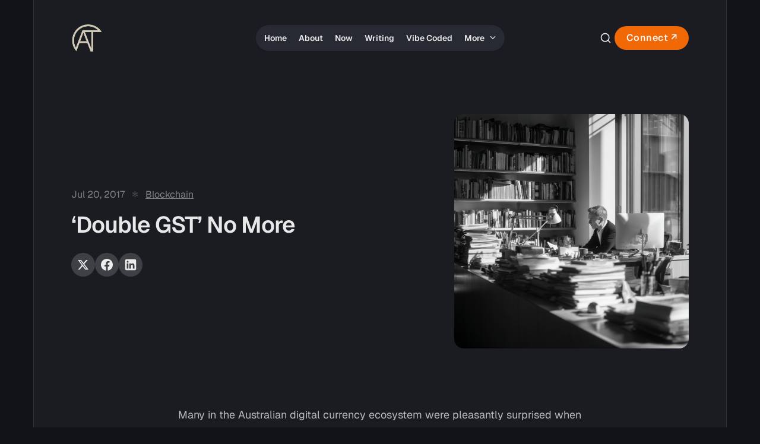

--- FILE ---
content_type: text/html; charset=utf-8
request_url: https://www.alantsen.com/double-gst-no-more/
body_size: 11620
content:
<!DOCTYPE html>
<html lang="en" class="is-color-default">

<head>
    <meta charset="utf-8">
    <meta http-equiv="x-ua-compatible" content="IE=edge">
    <meta name="viewport" content="width=device-width, initial-scale=1">
    <title>‘Double GST’ No More</title>
    <link rel="stylesheet" href="/assets/built/screen.css?v=cc35f065ac">
    <script>
        // Function to set the theme
        function setTheme(theme) {
            document.documentElement.setAttribute('data-theme', theme);
            localStorage.setItem('theme', theme);
            updateThemeToggleIcon(theme);
        }

        // Function to get the user's color scheme preference
        function getColorScheme() {
            return window.matchMedia && window.matchMedia('(prefers-color-scheme: dark)').matches ? 'dark' : 'light';
        }

        // Function to update theme toggle icon
        function updateThemeToggleIcon(theme) {
            const toggle = document.querySelector('.gh-theme-toggle');
            if (toggle) {
                toggle.setAttribute('data-theme', theme);
            }
        }

        // Function to toggle theme
        function toggleTheme() {
            const currentTheme = document.documentElement.getAttribute('data-theme');
            const newTheme = currentTheme === 'dark' ? 'light' : 'dark';
            setTheme(newTheme);
        }

        // Get the theme setting from Ghost
        var themeSetting = 'dark';
        var savedTheme = localStorage.getItem('theme');

        // Initialize theme based on settings
        if (themeSetting === 'user') {
            // Use saved preference if available, otherwise system preference
            if (savedTheme) {
                setTheme(savedTheme);
            } else {
                setTheme(getColorScheme());
            }
        } else if (themeSetting === 'light') {
            setTheme('light');
        } else if (themeSetting === 'dark') {
            setTheme('dark');
        } else if (themeSetting === 'system') {
            setTheme(getColorScheme());
        }

        // Add click handler to theme toggles
        document.addEventListener('DOMContentLoaded', function() {
            const themeToggles = document.querySelectorAll('.gh-theme-toggle');
            themeToggles.forEach(toggle => {
                toggle.addEventListener('click', function() {
                    if (themeSetting === 'user') {
                        toggleTheme();
                    }
                });
            });
        });

        // Listen for changes in system color scheme
        if (themeSetting === 'system') {
            window.matchMedia('(prefers-color-scheme: dark)').addListener((e) => {
                setTheme(e.matches ? 'dark' : 'light');
            });
        }
    </script>
    <link rel="icon" href="https://www.alantsen.com/content/images/size/w256h256/2025/10/AT-Logo-1.png" type="image/png">
    <link rel="canonical" href="https://www.alantsen.com/double-gst-no-more/">
    <meta name="referrer" content="origin-when-cross-origin">
    
    <meta property="og:site_name" content="Alan Tsen">
    <meta property="og:type" content="article">
    <meta property="og:title" content="‘Double GST’ No More">
    <meta property="og:description" content="Many in the Australian digital currency ecosystem were pleasantly surprised when in this year’s Budget the Australian Treasurer announced an effective date for the removal of ‘double GST’ on digital currency transactions. Effective 1 July 2017, the purchase of digital currency will no longer be subject to Australian GST.">
    <meta property="og:url" content="https://www.alantsen.com/double-gst-no-more/">
    <meta property="og:image" content="https://www.alantsen.com/content/images/2025/11/atf21_candid_black_and_white_photograph_of_book_keeper_workin_dc9680d8-06ff-4fee-9f6f-e8e13693e579_0.png">
    <meta property="article:published_time" content="2017-07-20T10:29:00.000Z">
    <meta property="article:modified_time" content="2025-11-16T09:31:57.000Z">
    <meta property="article:tag" content="Blockchain">
    <meta property="article:tag" content="Innovation">
    
    <meta name="twitter:card" content="summary_large_image">
    <meta name="twitter:title" content="‘Double GST’ No More">
    <meta name="twitter:description" content="Many in the Australian digital currency ecosystem were pleasantly surprised when in this year’s Budget the Australian Treasurer announced an effective date for the removal of ‘double GST’ on digital currency transactions. Effective 1 July 2017, the purchase of digital currency will no longer be subject to Australian GST.">
    <meta name="twitter:url" content="https://www.alantsen.com/double-gst-no-more/">
    <meta name="twitter:image" content="https://www.alantsen.com/content/images/2025/11/atf21_candid_black_and_white_photograph_of_book_keeper_workin_dc9680d8-06ff-4fee-9f6f-e8e13693e579_0.png">
    <meta name="twitter:label1" content="Written by">
    <meta name="twitter:data1" content="Alan Tsen">
    <meta name="twitter:label2" content="Filed under">
    <meta name="twitter:data2" content="Blockchain, Innovation">
    <meta name="twitter:site" content="@alantsen">
    <meta name="twitter:creator" content="@alantsen">
    <meta property="og:image:width" content="1024">
    <meta property="og:image:height" content="1024">
    
    <script type="application/ld+json">
{
    "@context": "https://schema.org",
    "@type": "Article",
    "publisher": {
        "@type": "Organization",
        "name": "Alan Tsen",
        "url": "https://www.alantsen.com/",
        "logo": {
            "@type": "ImageObject",
            "url": "https://www.alantsen.com/content/images/2025/10/ChatGPT-Image-Oct-23--2025--01_00_45-PM-1.png"
        }
    },
    "author": {
        "@type": "Person",
        "name": "Alan Tsen",
        "image": {
            "@type": "ImageObject",
            "url": "https://www.gravatar.com/avatar/07571f58a26c3f1edf5563fb5709675f?s=250&r=x&d=mp",
            "width": 250,
            "height": 250
        },
        "url": "https://www.alantsen.com/author/alan/",
        "sameAs": [
            "http://www.alantsen.com",
            "https://x.com/alantsen",
            "https://www.threads.net/@alantsen",
            "https://www.instagram.com/alantsen",
            "https://www.linkedin.com/in/alan-tsen-22742716"
        ]
    },
    "headline": "‘Double GST’ No More",
    "url": "https://www.alantsen.com/double-gst-no-more/",
    "datePublished": "2017-07-20T10:29:00.000Z",
    "dateModified": "2025-11-16T09:31:57.000Z",
    "image": {
        "@type": "ImageObject",
        "url": "https://www.alantsen.com/content/images/2025/11/atf21_candid_black_and_white_photograph_of_book_keeper_workin_dc9680d8-06ff-4fee-9f6f-e8e13693e579_0.png",
        "width": 1024,
        "height": 1024
    },
    "keywords": "Blockchain, Innovation",
    "description": "Many in the Australian digital currency ecosystem were pleasantly surprised when in this year’s Budget the Australian Treasurer announced an effective date for the removal of ‘double GST’ on digital currency transactions. Effective 1 July 2017, the purchase of digital currency will no longer be subject to Australian GST. In effect, this will result in digital currency being given the same GST treatment as money.\n\nHowever, more importantly, this would make Australia only the second country (the f",
    "mainEntityOfPage": "https://www.alantsen.com/double-gst-no-more/"
}
    </script>

    <meta name="generator" content="Ghost 6.13">
    <link rel="alternate" type="application/rss+xml" title="Alan Tsen" href="https://www.alantsen.com/rss/">
    <script defer src="https://cdn.jsdelivr.net/ghost/portal@~2.56/umd/portal.min.js" data-i18n="true" data-ghost="https://www.alantsen.com/" data-key="022fdb89a3f9d651db4e807e47" data-api="https://www.alantsen.com/ghost/api/content/" data-locale="en" crossorigin="anonymous"></script><style id="gh-members-styles">.gh-post-upgrade-cta-content,
.gh-post-upgrade-cta {
    display: flex;
    flex-direction: column;
    align-items: center;
    font-family: -apple-system, BlinkMacSystemFont, 'Segoe UI', Roboto, Oxygen, Ubuntu, Cantarell, 'Open Sans', 'Helvetica Neue', sans-serif;
    text-align: center;
    width: 100%;
    color: #ffffff;
    font-size: 16px;
}

.gh-post-upgrade-cta-content {
    border-radius: 8px;
    padding: 40px 4vw;
}

.gh-post-upgrade-cta h2 {
    color: #ffffff;
    font-size: 28px;
    letter-spacing: -0.2px;
    margin: 0;
    padding: 0;
}

.gh-post-upgrade-cta p {
    margin: 20px 0 0;
    padding: 0;
}

.gh-post-upgrade-cta small {
    font-size: 16px;
    letter-spacing: -0.2px;
}

.gh-post-upgrade-cta a {
    color: #ffffff;
    cursor: pointer;
    font-weight: 500;
    box-shadow: none;
    text-decoration: underline;
}

.gh-post-upgrade-cta a:hover {
    color: #ffffff;
    opacity: 0.8;
    box-shadow: none;
    text-decoration: underline;
}

.gh-post-upgrade-cta a.gh-btn {
    display: block;
    background: #ffffff;
    text-decoration: none;
    margin: 28px 0 0;
    padding: 8px 18px;
    border-radius: 4px;
    font-size: 16px;
    font-weight: 600;
}

.gh-post-upgrade-cta a.gh-btn:hover {
    opacity: 0.92;
}</style>
    <script defer src="https://cdn.jsdelivr.net/ghost/sodo-search@~1.8/umd/sodo-search.min.js" data-key="022fdb89a3f9d651db4e807e47" data-styles="https://cdn.jsdelivr.net/ghost/sodo-search@~1.8/umd/main.css" data-sodo-search="https://www.alantsen.com/" data-locale="en" crossorigin="anonymous"></script>
    
    <link href="https://www.alantsen.com/webmentions/receive/" rel="webmention">
    <script defer src="/public/cards.min.js?v=cc35f065ac"></script>
    <link rel="stylesheet" type="text/css" href="/public/cards.min.css?v=cc35f065ac">
    <script defer src="/public/comment-counts.min.js?v=cc35f065ac" data-ghost-comments-counts-api="https://www.alantsen.com/members/api/comments/counts/"></script>
    <script defer src="/public/member-attribution.min.js?v=cc35f065ac"></script>
    <script defer src="/public/ghost-stats.min.js?v=cc35f065ac" data-stringify-payload="false" data-datasource="analytics_events" data-storage="localStorage" data-host="https://www.alantsen.com/.ghost/analytics/api/v1/page_hit"  tb_site_uuid="c3b0ada3-4fd1-4cf3-b898-ee83fea8d53e" tb_post_uuid="e05d4ff6-0530-473d-afd7-c58ccbf48378" tb_post_type="post" tb_member_uuid="undefined" tb_member_status="undefined"></script><style>:root {--ghost-accent-color: #f16806;}</style>
</head>

<body class="post-template tag-blockchain tag-innovation">
<div class="site-ruler">
    <div class="ruler-base container medium"></div>
</div>
<div class="site">
    <header id="gh-head" class="gh-head gh-outer">
        <div class="head-inner container medium">
            <div class="gh-head-brand">
                <div class="gh-head-brand-wrapper">
                    <a class="head-logo-wrap gh-head-logo" href="https://www.alantsen.com">
                            <figure class="head-logo">
                                <img
                                    srcset="/content/images/size/w400/format/webp/2025/10/ChatGPT-Image-Oct-23--2025--01_00_45-PM-1.png 400w"
                                    sizes="108px"
                                    src="/content/images/size/w400/2025/10/ChatGPT-Image-Oct-23--2025--01_00_45-PM-1.png"
                                    alt="Alan Tsen"
                                    loading="lazy"
                                >
                            </figure>
                    </a>
                </div>
                <div class="head-action-mobile">
                                        <button class="search-button gh-icon-btn visible-mobile" aria-label="Search this site" data-ghost-search><svg xmlns="http://www.w3.org/2000/svg" viewBox="0 0 24 24" width="20" height="20" fill="none" stroke="currentColor" stroke-width="2" stroke-linecap="round" stroke-linejoin="round" class="feather feather-search"><circle cx="11" cy="11" r="8"/>
    <path d="m21 21-4.35-4.35"/>
</svg></button>
                    <button class="gh-burger"></button>
                </div>

            </div>
            <nav class="gh-head-menu">
                    <ul class="nav-new">
            <li class="nav-home">
                <a href="https://www.alantsen.com/">
                    Home
                </a>
            </li>
            <li class="nav-about">
                <a href="https://www.alantsen.com/about-me/">
                    About
                </a>
            </li>
            <li class="nav-now">
                <a href="https://www.alantsen.com/now/">
                    Now
                </a>
            </li>
            <li class="nav-writing">
                <a href="https://www.alantsen.com/blog/">
                    Writing
                </a>
            </li>
            <li class="nav-vibe-coded">
                <a href="https://toothpicktools.com">
                    Vibe Coded
                </a>
            </li>
            <li class="nav-more">
                <a href="https://www.alantsen.com/">
                    More
                </a>
            </li>
            <li class="nav-fintech-radar">
                <a href="https://fintechradar.substack.com/">
                    - Fintech Radar
                </a>
            </li>
            <li class="nav-media">
                <a href="https://www.alantsen.com/media/">
                    - Media
                </a>
            </li>
            <li class="nav-my-fav-products">
                <a href="https://www.alantsen.com/favs/">
                    - My Fav Products
                </a>
            </li>
    </ul>


            </nav>
            <div class="head-action">
                                <button class="search-button gh-icon-btn visible-desktop" aria-label="Search this site" data-ghost-search><svg xmlns="http://www.w3.org/2000/svg" viewBox="0 0 24 24" width="20" height="20" fill="none" stroke="currentColor" stroke-width="2" stroke-linecap="round" stroke-linejoin="round" class="feather feather-search"><circle cx="11" cy="11" r="8"/>
    <path d="m21 21-4.35-4.35"/>
</svg></button>

                <div class="head-member-actions">
                            <a href="https://www.linkedin.com/in/alan-tsen-22742716/" class="button button-primary gh-head-link">Connect ↗</a>
                </div>
            </div>
        </div>
    </header>

    <div class="site-content">
        
<main class="site-main">

            <article class="single ghost-content post tag-blockchain tag-innovation">

        <header class="single-header kg-canvas">
            
            <div class="expanded-image-wrap reverse">
            <div class="single-heading-wrap">
                        <div class="single-meta">
                            <span class="single-meta-item single-meta-length">
                                <time datetime="2017-07-20">
                                    Jul 20, 2017
                                </time>
                            </span>

                                <span class="single-meta-item single-meta-tag">
                                    <a class="post-tag post-tag-blockchain" href="/tag/blockchain/">Blockchain</a>
                                </span>
                        </div>


                <h1 class="single-title">‘Double GST’ No More</h1>


                            <div class="single-footer-top">
        <div class="share">
    <a class="share-link share-link-twitter"
        href="https://twitter.com/intent/tweet?url=https://www.alantsen.com/double-gst-no-more/&text=%E2%80%98Double%20GST%E2%80%99%20No%20More"
        target="_blank" rel="noopener noreferrer">
        <svg class="icon" viewBox="0 0 24 24" fill="currentColor"><g><path d="M18.244 2.25h3.308l-7.227 8.26 8.502 11.24H16.17l-5.214-6.817L4.99 21.75H1.68l7.73-8.835L1.254 2.25H8.08l4.713 6.231zm-1.161 17.52h1.833L7.084 4.126H5.117z"></path></g></svg>    </a>
    <a class="share-link share-link-facebook"
        href="https://www.facebook.com/sharer.php?u=https://www.alantsen.com/double-gst-no-more/"
        target="_blank" rel="noopener noreferrer">
        <svg class="icon" viewBox="0 0 24 24" xmlns="http://www.w3.org/2000/svg" fill="currentColor"><path d="M23.9981 11.9991C23.9981 5.37216 18.626 0 11.9991 0C5.37216 0 0 5.37216 0 11.9991C0 17.9882 4.38789 22.9522 10.1242 23.8524V15.4676H7.07758V11.9991H10.1242V9.35553C10.1242 6.34826 11.9156 4.68714 14.6564 4.68714C15.9692 4.68714 17.3424 4.92149 17.3424 4.92149V7.87439H15.8294C14.3388 7.87439 13.8739 8.79933 13.8739 9.74824V11.9991H17.2018L16.6698 15.4676H13.8739V23.8524C19.6103 22.9522 23.9981 17.9882 23.9981 11.9991Z"/></svg>    </a>
    <a class="share-link share-link-linkedin"
        href="https://www.linkedin.com/shareArticle?mini=true&url=https://www.alantsen.com/double-gst-no-more/&title=%E2%80%98Double%20GST%E2%80%99%20No%20More"
        target="_blank" rel="noopener noreferrer">
        <svg class="icon" xmlns="http://www.w3.org/2000/svg" viewBox="0 0 24 24"><path fill-rule="evenodd" d="M20.8 1H3.2A2.19 2.19 0 0 0 1 3.2v17.6c0 1.222.978 2.2 2.2 2.2h17.6a2.19 2.19 0 0 0 2.2-2.2V3.2A2.19 2.19 0 0 0 20.8 1ZM7.6 19.7H4.3V9.433h3.3V19.7ZM5.889 7.967c-.978 0-1.833-.856-1.833-1.956 0-.978.855-1.833 1.833-1.833 1.1 0 1.955.855 1.955 1.833A1.93 1.93 0 0 1 5.89 7.967ZM19.7 19.7h-3.3v-5.011c0-1.222 0-2.811-1.711-2.811s-1.956 1.344-1.956 2.689V19.7h-3.3V9.433h3.178V10.9h.122c.49-.856 1.467-1.711 3.056-1.711 3.3 0 3.911 2.2 3.911 5.011v5.5Z" clip-rule="evenodd"/></svg>    </a>
</div></div>                                    </div>

                    <figure class="single-media kg-width-split">
                        <img 
                            srcset="/content/images/size/w400/2025/11/atf21_candid_black_and_white_photograph_of_book_keeper_workin_dc9680d8-06ff-4fee-9f6f-e8e13693e579_0.png 400w,
                                    /content/images/size/w960/2025/11/atf21_candid_black_and_white_photograph_of_book_keeper_workin_dc9680d8-06ff-4fee-9f6f-e8e13693e579_0.png 750w,
                                    /content/images/size/w1140/2025/11/atf21_candid_black_and_white_photograph_of_book_keeper_workin_dc9680d8-06ff-4fee-9f6f-e8e13693e579_0.png 1140w,
                                    /content/images/size/w1920/2025/11/atf21_candid_black_and_white_photograph_of_book_keeper_workin_dc9680d8-06ff-4fee-9f6f-e8e13693e579_0.png 1920w"
                            sizes="(min-width: 1023px) 920px, 100vw" 
                            src="/content/images/size/w1920/2025/11/atf21_candid_black_and_white_photograph_of_book_keeper_workin_dc9680d8-06ff-4fee-9f6f-e8e13693e579_0.png" 
                            alt="‘Double GST’ No More">
                            
                    </figure>
                        </div>
            
            
        </header>

    <div class="single-content gh-content kg-canvas ">
        <p>Many in the Australian digital currency ecosystem were pleasantly surprised when in this year’s Budget the Australian Treasurer announced an effective date for the removal of ‘double GST’ on digital currency transactions. Effective 1 July 2017, the purchase of digital currency will no longer be subject to Australian GST. In effect, this will result in digital currency being given the same GST treatment as money.</p><p>However, more importantly, this would make Australia only the second country (the first being Japan) in the world to make actual amendments to their tax laws to accommodate digital currencies.</p><h3 id="but-what%E2%80%99s-the-big-deal">But What’s The Big Deal?</h3><p>As it currently stands, when a consumer purchases an item using digital currencies they bear GST twice – once when they purchase a digital currency and secondly when they purchase the good or service which is subject to GST using a digital currency. On this basis, digital currencies are at a disadvantage as compared to fiat currency when it comes to using them for transactional purposes.</p><p>Although, much of the initial debate surrounding the GST treatment of digital currencies revolved around bitcoin, the provisions are broader and will likely include other similar digital currencies (Etc, Zcash etc). This is especially important to note given the recent and persistent rise of ICOs (initial coin offerings). In effect, these changes allow for innovation in the digital currency space without the unintended application of GST to transactions involving them.</p><h3 id="a-long-time-coming-%E2%80%93-but-likely-worth-the-wait">A Long Time Coming – But Likely Worth The Wait</h3><p>In the Government’s ‘Backing Australian FinTech’ statement made on 21 March 2016, they committed to fixing this impediment to the growth of the Australian digital currency ecosystem. After this, a discussion paper was released in May 2016 regarding the possible amendments that could be made to the GST Act to remove ‘double GST’ on digital currencies. This paper called for submissions from industry participants on a number of technical implementation issues. After submission closed much of the digital currency community has eagerly awaited the implementation date.</p><p>As someone who’s been involved with petitioning government for these changes, it is positive to see them finally commit to an effective date for the amendments. This again highlights the progressive thinking the Australian Government is showing in the fintech space to ensure that regulatory impediments to industry growth are removed.</p><h3 id="so-that%E2%80%99s-it">So That’s It?</h3><p>What has been released so far by Treasury is an effective date for the amendments. However, the draft legislation has not yet been released. This means that there are a number of important tax technical questions that still need to be answered. Specifically, how will digital currency be defined? How has treasury chosen to actually make the amendments to the Act (the so called input tax vs money treatment)? These are still unknown.</p><p>Having said this, these are all things that will likely be resolved in the next few months. The important thing to remember is that effective 1 July 2017 Australians will not subject to ‘double GST’ on digital currency transactions in Australia – which is great news for the future of the industry.</p>
    </div>
                    <div class="single-content gh-content kg-canvas">
                        <div class="single-cta">
                            <div class="h3 single-cta-title">
                                    Subscribe to my newsletter
                            </div>
                            <p class="single-cta-desc label mb-2">Subscribe to my newsletter to get the latest updates and news</p>
                                <form class="form-wrapper cover-form inline-form" data-members-form>
        <input class="auth-email" type="email" data-members-email placeholder="Enter your email" required="true" autocomplete="false">

        <button class="button button-primary" type="submit" aria-label="Subscribe">
            <span class="default">Subscribe</span>
            <span class="loader"><svg class="icon" xmlns="http://www.w3.org/2000/svg" viewBox="0 0 40 40">
    <path opacity="0.3" fill="currentColor" d="M20.201,5.169c-8.254,0-14.946,6.692-14.946,14.946c0,8.255,6.692,14.946,14.946,14.946 s14.946-6.691,14.946-14.946C35.146,11.861,28.455,5.169,20.201,5.169z M20.201,31.749c-6.425,0-11.634-5.208-11.634-11.634 c0-6.425,5.209-11.634,11.634-11.634c6.425,0,11.633,5.209,11.633,11.634C31.834,26.541,26.626,31.749,20.201,31.749z" />
    <path fill="currentColor" d="M26.013,10.047l1.654-2.866c-2.198-1.272-4.743-2.012-7.466-2.012h0v3.312h0 C22.32,8.481,24.301,9.057,26.013,10.047z">
        <animateTransform attributeType="xml" attributeName="transform" type="rotate" from="0 20 20" to="360 20 20" dur="0.5s" repeatCount="indefinite" />
    </path>
</svg></span>
            <span class="success">Email sent. Check your inbox!</span>
        </button>
        <div class="shadow-blur">
            <div class="shadow-blur-inner"></div>
        </div>
    </form>
                        </div>
                    </div>
</article>
                <section class="gh-comments kg-canvas">
        <header class="feed-header">
            <h3 class="h3 section-title comment-title"> Member discussion</h3>
            <script
    data-ghost-comment-count="691998d0bd0573000123cc71"
    data-ghost-comment-count-empty=""
    data-ghost-comment-count-singular="comment"
    data-ghost-comment-count-plural="comments"
    data-ghost-comment-count-tag="span"
    data-ghost-comment-count-class-name="gh-comments-count"
    data-ghost-comment-count-autowrap="true"
>
</script>
        </header>
        
        <script defer src="https://cdn.jsdelivr.net/ghost/comments-ui@~1.3/umd/comments-ui.min.js" data-locale="en" data-ghost-comments="https://www.alantsen.com/" data-api="https://www.alantsen.com/ghost/api/content/" data-admin="https://www.alantsen.com/ghost/" data-key="022fdb89a3f9d651db4e807e47" data-title="" data-count="false" data-post-id="691998d0bd0573000123cc71" data-color-scheme="auto" data-avatar-saturation="60" data-accent-color="#f16806" data-comments-enabled="all" data-publication="Alan Tsen" crossorigin="anonymous"></script>
    
    </section>
                <section class="section-container related-wrapper kg-canvas">
            <h3 class="h3 section-title related-title">Similar topics</h3>
        </section>
        <div class="post-feed expanded left-thumbnail list-view gh-feed container small">
            <article class="feed post post-year-2024 post-date-12" data-month="December 2024">
    

    <div class="feed-meta-list-view">
        <time class="label feed-meta feed-calendar" datetime="2024-12-26">
            <div class="feed-visibility feed-visibility-public">
                <svg xmlns="http://www.w3.org/2000/svg" class="icon" viewBox="0 0 24 24"><path fill-opacity=".85" d="M12.116 20.218c.505 0 .92.414.92.917a.923.923 0 0 1-.92.919.923.923 0 0 1-.917-.92c0-.502.415-.916.917-.916ZM9.307 19.757c.502 0 .919.416.919.919a.925.925 0 0 1-.92.919.92.92 0 0 1 0-1.838ZM14.929 19.757c.502 0 .919.416.919.919a.925.925 0 0 1-.92.919.925.925 0 0 1-.918-.92c0-.502.416-.918.919-.918ZM6.754 18.469c.504 0 .919.416.919.919a.924.924 0 0 1-.92.919.918.918 0 0 1 0-1.838ZM17.48 18.469c.504 0 .918.416.918.919a.924.924 0 0 1-.918.919.923.923 0 0 1-.918-.92c0-.502.415-.918.918-.918ZM4.731 16.455c.503 0 .92.414.92.917a.924.924 0 0 1-.92.919.924.924 0 0 1-.918-.919c0-.503.416-.917.918-.917ZM19.495 16.455c.503 0 .92.414.92.917a.924.924 0 0 1-.92.919.924.924 0 0 1-.919-.919c0-.503.416-.917.92-.917Z"/><path fill-opacity=".85" fill-rule="evenodd" d="M12.116 6.846c1.597 0 2.679 1.204 2.679 2.999v1.111c.548.053.82.391.82 1.057v3.806c0 .743-.33 1.09-1.013 1.09H9.635c-.694 0-1.024-.347-1.024-1.09v-3.806c0-.666.274-1.004.831-1.06V9.844c0-1.795 1.08-3 2.674-3Zm0 1.11c-.929 0-1.534.713-1.534 1.79v1.188h3.072V9.746c0-1.079-.613-1.79-1.538-1.79Z" clip-rule="evenodd"/><path fill-opacity=".85" d="M3.445 13.932c.503 0 .92.414.92.919a.924.924 0 0 1-.92.917.924.924 0 0 1-.919-.917c0-.505.417-.92.92-.92ZM20.781 13.932c.503 0 .92.414.92.919a.924.924 0 0 1-.92.917.924.924 0 0 1-.919-.917c0-.505.417-.92.92-.92ZM2.964 11.111c.503 0 .919.416.919.92a.925.925 0 0 1-.92.918.925.925 0 0 1-.918-.919c0-.503.416-.919.919-.919ZM21.264 11.111c.503 0 .919.416.919.92a.925.925 0 0 1-.92.918.925.925 0 0 1-.918-.919c0-.503.416-.919.919-.919ZM3.445 8.292c.503 0 .919.415.92.918a.925.925 0 0 1-.92.919.925.925 0 0 1-.919-.919c0-.503.417-.918.92-.918ZM20.781 8.292c.503 0 .919.415.92.918a.925.925 0 0 1-.92.919.925.925 0 0 1-.919-.919c0-.503.417-.918.92-.918ZM4.731 5.778c.503 0 .92.414.92.917a.923.923 0 0 1-.92.918.924.924 0 0 1-.918-.918c0-.502.416-.917.918-.917ZM19.495 5.778c.503 0 .92.414.92.917a.923.923 0 0 1-.92.918.923.923 0 0 1-.919-.918c0-.503.416-.917.92-.917ZM6.754 3.754c.504 0 .919.416.919.919a.924.924 0 0 1-.92.919.918.918 0 0 1 0-1.838ZM17.48 3.754c.504 0 .918.416.918.919a.924.924 0 0 1-.918.919.923.923 0 0 1-.918-.92c0-.502.415-.918.918-.918ZM9.307 2.466c.502 0 .918.414.919.919a.918.918 0 1 1-.919-.919ZM14.929 2.466c.502 0 .918.414.919.919a.924.924 0 0 1-.92.917.923.923 0 0 1-.918-.917c0-.505.416-.92.919-.92ZM12.116 2.007c.505 0 .92.415.92.918a.922.922 0 0 1-.92.918.922.922 0 0 1-.917-.918c0-.503.415-.918.917-.918Z"/></svg>            </div>
            26 Dec, 2024
        </time>
    </div>

            <div class="feed-image u-placeholder horizontal">
                    <img class="u-object-fit"
                        srcset="/content/images/size/w150/format/webp/2025/10/atf21_candid_black_and_white_photograph_a_compass_decisive_mo_03628321-ac48-421b-a25d-e60b8871b926_1.png 150w,
                                /content/images/size/w400/format/webp/2025/10/atf21_candid_black_and_white_photograph_a_compass_decisive_mo_03628321-ac48-421b-a25d-e60b8871b926_1.png 400w,
                                /content/images/size/w750/format/webp/2025/10/atf21_candid_black_and_white_photograph_a_compass_decisive_mo_03628321-ac48-421b-a25d-e60b8871b926_1.png 750w,
                                /content/images/size/w960/format/webp/2025/10/atf21_candid_black_and_white_photograph_a_compass_decisive_mo_03628321-ac48-421b-a25d-e60b8871b926_1.png 960w",
                        sizes="(min-width: 576px) 600px, 100vw"
                        src="/content/images/size/w400/2025/10/atf21_candid_black_and_white_photograph_a_compass_decisive_mo_03628321-ac48-421b-a25d-e60b8871b926_1.png"
                        alt="Compasses vs Maps: Why Banks Struggle with Innovation"
                        loading="lazy"
                    >
            </div>
    <div class="feed-wrapper">
        <div class="feed-top">
            <div class="feed-top-indicator"></div>
            <time class="label feed-meta feed-calendar" datetime="2024-12-26">
                <div class="feed-visibility feed-visibility-public">
                    <svg xmlns="http://www.w3.org/2000/svg" class="icon" viewBox="0 0 24 24"><path fill-opacity=".85" d="M12.116 20.218c.505 0 .92.414.92.917a.923.923 0 0 1-.92.919.923.923 0 0 1-.917-.92c0-.502.415-.916.917-.916ZM9.307 19.757c.502 0 .919.416.919.919a.925.925 0 0 1-.92.919.92.92 0 0 1 0-1.838ZM14.929 19.757c.502 0 .919.416.919.919a.925.925 0 0 1-.92.919.925.925 0 0 1-.918-.92c0-.502.416-.918.919-.918ZM6.754 18.469c.504 0 .919.416.919.919a.924.924 0 0 1-.92.919.918.918 0 0 1 0-1.838ZM17.48 18.469c.504 0 .918.416.918.919a.924.924 0 0 1-.918.919.923.923 0 0 1-.918-.92c0-.502.415-.918.918-.918ZM4.731 16.455c.503 0 .92.414.92.917a.924.924 0 0 1-.92.919.924.924 0 0 1-.918-.919c0-.503.416-.917.918-.917ZM19.495 16.455c.503 0 .92.414.92.917a.924.924 0 0 1-.92.919.924.924 0 0 1-.919-.919c0-.503.416-.917.92-.917Z"/><path fill-opacity=".85" fill-rule="evenodd" d="M12.116 6.846c1.597 0 2.679 1.204 2.679 2.999v1.111c.548.053.82.391.82 1.057v3.806c0 .743-.33 1.09-1.013 1.09H9.635c-.694 0-1.024-.347-1.024-1.09v-3.806c0-.666.274-1.004.831-1.06V9.844c0-1.795 1.08-3 2.674-3Zm0 1.11c-.929 0-1.534.713-1.534 1.79v1.188h3.072V9.746c0-1.079-.613-1.79-1.538-1.79Z" clip-rule="evenodd"/><path fill-opacity=".85" d="M3.445 13.932c.503 0 .92.414.92.919a.924.924 0 0 1-.92.917.924.924 0 0 1-.919-.917c0-.505.417-.92.92-.92ZM20.781 13.932c.503 0 .92.414.92.919a.924.924 0 0 1-.92.917.924.924 0 0 1-.919-.917c0-.505.417-.92.92-.92ZM2.964 11.111c.503 0 .919.416.919.92a.925.925 0 0 1-.92.918.925.925 0 0 1-.918-.919c0-.503.416-.919.919-.919ZM21.264 11.111c.503 0 .919.416.919.92a.925.925 0 0 1-.92.918.925.925 0 0 1-.918-.919c0-.503.416-.919.919-.919ZM3.445 8.292c.503 0 .919.415.92.918a.925.925 0 0 1-.92.919.925.925 0 0 1-.919-.919c0-.503.417-.918.92-.918ZM20.781 8.292c.503 0 .919.415.92.918a.925.925 0 0 1-.92.919.925.925 0 0 1-.919-.919c0-.503.417-.918.92-.918ZM4.731 5.778c.503 0 .92.414.92.917a.923.923 0 0 1-.92.918.924.924 0 0 1-.918-.918c0-.502.416-.917.918-.917ZM19.495 5.778c.503 0 .92.414.92.917a.923.923 0 0 1-.92.918.923.923 0 0 1-.919-.918c0-.503.416-.917.92-.917ZM6.754 3.754c.504 0 .919.416.919.919a.924.924 0 0 1-.92.919.918.918 0 0 1 0-1.838ZM17.48 3.754c.504 0 .918.416.918.919a.924.924 0 0 1-.918.919.923.923 0 0 1-.918-.92c0-.502.415-.918.918-.918ZM9.307 2.466c.502 0 .918.414.919.919a.918.918 0 1 1-.919-.919ZM14.929 2.466c.502 0 .918.414.919.919a.924.924 0 0 1-.92.917.923.923 0 0 1-.918-.917c0-.505.416-.92.919-.92ZM12.116 2.007c.505 0 .92.415.92.918a.922.922 0 0 1-.92.918.922.922 0 0 1-.917-.918c0-.503.415-.918.917-.918Z"/></svg>                </div>
                26 Dec
            </time>
        </div>
        <h2 class="body-large feed-title">
            Compasses vs Maps: Why Banks Struggle with Innovation
            <span class="card-icon">
                →
            </span>
        </h2>
            <div class="feed-excerpt">When it comes to innovation, banks crave certainty. The language of boardrooms and executive suites is awash with talk of</div>
        <div class="dot-spacer"></div>
        <div class="feed-right">
            <div class="feed-icon">
                    <svg class="icon" xmlns="http://www.w3.org/2000/svg" viewBox="0 0 32 32">
    <path d="M5.333 14.667v2.667h16L14 24.667l1.893 1.893L26.453 16 15.893 5.44 14 7.333l7.333 7.333h-16z"></path>
</svg>            </div>
        </div>
    </div>
        <a class="u-permalink" href=/compasses-vs-maps-why-banks-struggle-with-innovation/ aria-label="Compasses vs Maps: Why Banks Struggle with Innovation" ></a>
    <span class="feed-link-overlay"></span>
</article>            <article class="feed post post-year-2024 post-date-6" data-month="June 2024">
    

    <div class="feed-meta-list-view">
        <time class="label feed-meta feed-calendar" datetime="2024-06-24">
            <div class="feed-visibility feed-visibility-public">
                <svg xmlns="http://www.w3.org/2000/svg" class="icon" viewBox="0 0 24 24"><path fill-opacity=".85" d="M12.116 20.218c.505 0 .92.414.92.917a.923.923 0 0 1-.92.919.923.923 0 0 1-.917-.92c0-.502.415-.916.917-.916ZM9.307 19.757c.502 0 .919.416.919.919a.925.925 0 0 1-.92.919.92.92 0 0 1 0-1.838ZM14.929 19.757c.502 0 .919.416.919.919a.925.925 0 0 1-.92.919.925.925 0 0 1-.918-.92c0-.502.416-.918.919-.918ZM6.754 18.469c.504 0 .919.416.919.919a.924.924 0 0 1-.92.919.918.918 0 0 1 0-1.838ZM17.48 18.469c.504 0 .918.416.918.919a.924.924 0 0 1-.918.919.923.923 0 0 1-.918-.92c0-.502.415-.918.918-.918ZM4.731 16.455c.503 0 .92.414.92.917a.924.924 0 0 1-.92.919.924.924 0 0 1-.918-.919c0-.503.416-.917.918-.917ZM19.495 16.455c.503 0 .92.414.92.917a.924.924 0 0 1-.92.919.924.924 0 0 1-.919-.919c0-.503.416-.917.92-.917Z"/><path fill-opacity=".85" fill-rule="evenodd" d="M12.116 6.846c1.597 0 2.679 1.204 2.679 2.999v1.111c.548.053.82.391.82 1.057v3.806c0 .743-.33 1.09-1.013 1.09H9.635c-.694 0-1.024-.347-1.024-1.09v-3.806c0-.666.274-1.004.831-1.06V9.844c0-1.795 1.08-3 2.674-3Zm0 1.11c-.929 0-1.534.713-1.534 1.79v1.188h3.072V9.746c0-1.079-.613-1.79-1.538-1.79Z" clip-rule="evenodd"/><path fill-opacity=".85" d="M3.445 13.932c.503 0 .92.414.92.919a.924.924 0 0 1-.92.917.924.924 0 0 1-.919-.917c0-.505.417-.92.92-.92ZM20.781 13.932c.503 0 .92.414.92.919a.924.924 0 0 1-.92.917.924.924 0 0 1-.919-.917c0-.505.417-.92.92-.92ZM2.964 11.111c.503 0 .919.416.919.92a.925.925 0 0 1-.92.918.925.925 0 0 1-.918-.919c0-.503.416-.919.919-.919ZM21.264 11.111c.503 0 .919.416.919.92a.925.925 0 0 1-.92.918.925.925 0 0 1-.918-.919c0-.503.416-.919.919-.919ZM3.445 8.292c.503 0 .919.415.92.918a.925.925 0 0 1-.92.919.925.925 0 0 1-.919-.919c0-.503.417-.918.92-.918ZM20.781 8.292c.503 0 .919.415.92.918a.925.925 0 0 1-.92.919.925.925 0 0 1-.919-.919c0-.503.417-.918.92-.918ZM4.731 5.778c.503 0 .92.414.92.917a.923.923 0 0 1-.92.918.924.924 0 0 1-.918-.918c0-.502.416-.917.918-.917ZM19.495 5.778c.503 0 .92.414.92.917a.923.923 0 0 1-.92.918.923.923 0 0 1-.919-.918c0-.503.416-.917.92-.917ZM6.754 3.754c.504 0 .919.416.919.919a.924.924 0 0 1-.92.919.918.918 0 0 1 0-1.838ZM17.48 3.754c.504 0 .918.416.918.919a.924.924 0 0 1-.918.919.923.923 0 0 1-.918-.92c0-.502.415-.918.918-.918ZM9.307 2.466c.502 0 .918.414.919.919a.918.918 0 1 1-.919-.919ZM14.929 2.466c.502 0 .918.414.919.919a.924.924 0 0 1-.92.917.923.923 0 0 1-.918-.917c0-.505.416-.92.919-.92ZM12.116 2.007c.505 0 .92.415.92.918a.922.922 0 0 1-.92.918.922.922 0 0 1-.917-.918c0-.503.415-.918.917-.918Z"/></svg>            </div>
            24 Jun, 2024
        </time>
    </div>

            <div class="feed-image u-placeholder horizontal">
                    <img class="u-object-fit"
                        srcset="/content/images/size/w150/format/webp/2025/10/atf21_candid_black_and_white_photograph_a_person_walking_down_9619051d-a8a4-4606-8622-cafecca985ca_0.png 150w,
                                /content/images/size/w400/format/webp/2025/10/atf21_candid_black_and_white_photograph_a_person_walking_down_9619051d-a8a4-4606-8622-cafecca985ca_0.png 400w,
                                /content/images/size/w750/format/webp/2025/10/atf21_candid_black_and_white_photograph_a_person_walking_down_9619051d-a8a4-4606-8622-cafecca985ca_0.png 750w,
                                /content/images/size/w960/format/webp/2025/10/atf21_candid_black_and_white_photograph_a_person_walking_down_9619051d-a8a4-4606-8622-cafecca985ca_0.png 960w",
                        sizes="(min-width: 576px) 600px, 100vw"
                        src="/content/images/size/w400/2025/10/atf21_candid_black_and_white_photograph_a_person_walking_down_9619051d-a8a4-4606-8622-cafecca985ca_0.png"
                        alt="Disposable Apps: Digital Toothpicks for Every Task"
                        loading="lazy"
                    >
            </div>
    <div class="feed-wrapper">
        <div class="feed-top">
            <div class="feed-top-indicator"></div>
            <time class="label feed-meta feed-calendar" datetime="2024-06-24">
                <div class="feed-visibility feed-visibility-public">
                    <svg xmlns="http://www.w3.org/2000/svg" class="icon" viewBox="0 0 24 24"><path fill-opacity=".85" d="M12.116 20.218c.505 0 .92.414.92.917a.923.923 0 0 1-.92.919.923.923 0 0 1-.917-.92c0-.502.415-.916.917-.916ZM9.307 19.757c.502 0 .919.416.919.919a.925.925 0 0 1-.92.919.92.92 0 0 1 0-1.838ZM14.929 19.757c.502 0 .919.416.919.919a.925.925 0 0 1-.92.919.925.925 0 0 1-.918-.92c0-.502.416-.918.919-.918ZM6.754 18.469c.504 0 .919.416.919.919a.924.924 0 0 1-.92.919.918.918 0 0 1 0-1.838ZM17.48 18.469c.504 0 .918.416.918.919a.924.924 0 0 1-.918.919.923.923 0 0 1-.918-.92c0-.502.415-.918.918-.918ZM4.731 16.455c.503 0 .92.414.92.917a.924.924 0 0 1-.92.919.924.924 0 0 1-.918-.919c0-.503.416-.917.918-.917ZM19.495 16.455c.503 0 .92.414.92.917a.924.924 0 0 1-.92.919.924.924 0 0 1-.919-.919c0-.503.416-.917.92-.917Z"/><path fill-opacity=".85" fill-rule="evenodd" d="M12.116 6.846c1.597 0 2.679 1.204 2.679 2.999v1.111c.548.053.82.391.82 1.057v3.806c0 .743-.33 1.09-1.013 1.09H9.635c-.694 0-1.024-.347-1.024-1.09v-3.806c0-.666.274-1.004.831-1.06V9.844c0-1.795 1.08-3 2.674-3Zm0 1.11c-.929 0-1.534.713-1.534 1.79v1.188h3.072V9.746c0-1.079-.613-1.79-1.538-1.79Z" clip-rule="evenodd"/><path fill-opacity=".85" d="M3.445 13.932c.503 0 .92.414.92.919a.924.924 0 0 1-.92.917.924.924 0 0 1-.919-.917c0-.505.417-.92.92-.92ZM20.781 13.932c.503 0 .92.414.92.919a.924.924 0 0 1-.92.917.924.924 0 0 1-.919-.917c0-.505.417-.92.92-.92ZM2.964 11.111c.503 0 .919.416.919.92a.925.925 0 0 1-.92.918.925.925 0 0 1-.918-.919c0-.503.416-.919.919-.919ZM21.264 11.111c.503 0 .919.416.919.92a.925.925 0 0 1-.92.918.925.925 0 0 1-.918-.919c0-.503.416-.919.919-.919ZM3.445 8.292c.503 0 .919.415.92.918a.925.925 0 0 1-.92.919.925.925 0 0 1-.919-.919c0-.503.417-.918.92-.918ZM20.781 8.292c.503 0 .919.415.92.918a.925.925 0 0 1-.92.919.925.925 0 0 1-.919-.919c0-.503.417-.918.92-.918ZM4.731 5.778c.503 0 .92.414.92.917a.923.923 0 0 1-.92.918.924.924 0 0 1-.918-.918c0-.502.416-.917.918-.917ZM19.495 5.778c.503 0 .92.414.92.917a.923.923 0 0 1-.92.918.923.923 0 0 1-.919-.918c0-.503.416-.917.92-.917ZM6.754 3.754c.504 0 .919.416.919.919a.924.924 0 0 1-.92.919.918.918 0 0 1 0-1.838ZM17.48 3.754c.504 0 .918.416.918.919a.924.924 0 0 1-.918.919.923.923 0 0 1-.918-.92c0-.502.415-.918.918-.918ZM9.307 2.466c.502 0 .918.414.919.919a.918.918 0 1 1-.919-.919ZM14.929 2.466c.502 0 .918.414.919.919a.924.924 0 0 1-.92.917.923.923 0 0 1-.918-.917c0-.505.416-.92.919-.92ZM12.116 2.007c.505 0 .92.415.92.918a.922.922 0 0 1-.92.918.922.922 0 0 1-.917-.918c0-.503.415-.918.917-.918Z"/></svg>                </div>
                24 Jun
            </time>
        </div>
        <h2 class="body-large feed-title">
            Disposable Apps: Digital Toothpicks for Every Task
            <span class="card-icon">
                →
            </span>
        </h2>
            <div class="feed-excerpt">AI is flipping the script on how we create and use software. Forget app stores and coding boot camps. Now,</div>
        <div class="dot-spacer"></div>
        <div class="feed-right">
            <div class="feed-icon">
                    <svg class="icon" xmlns="http://www.w3.org/2000/svg" viewBox="0 0 32 32">
    <path d="M5.333 14.667v2.667h16L14 24.667l1.893 1.893L26.453 16 15.893 5.44 14 7.333l7.333 7.333h-16z"></path>
</svg>            </div>
        </div>
    </div>
        <a class="u-permalink" href=/disposable-apps-digital-toothpicks-for-every-task/ aria-label="Disposable Apps: Digital Toothpicks for Every Task" ></a>
    <span class="feed-link-overlay"></span>
</article>            <article class="feed post post-year-2018 post-date-8" data-month="August 2018">
    

    <div class="feed-meta-list-view">
        <time class="label feed-meta feed-calendar" datetime="2018-08-08">
            <div class="feed-visibility feed-visibility-public">
                <svg xmlns="http://www.w3.org/2000/svg" class="icon" viewBox="0 0 24 24"><path fill-opacity=".85" d="M12.116 20.218c.505 0 .92.414.92.917a.923.923 0 0 1-.92.919.923.923 0 0 1-.917-.92c0-.502.415-.916.917-.916ZM9.307 19.757c.502 0 .919.416.919.919a.925.925 0 0 1-.92.919.92.92 0 0 1 0-1.838ZM14.929 19.757c.502 0 .919.416.919.919a.925.925 0 0 1-.92.919.925.925 0 0 1-.918-.92c0-.502.416-.918.919-.918ZM6.754 18.469c.504 0 .919.416.919.919a.924.924 0 0 1-.92.919.918.918 0 0 1 0-1.838ZM17.48 18.469c.504 0 .918.416.918.919a.924.924 0 0 1-.918.919.923.923 0 0 1-.918-.92c0-.502.415-.918.918-.918ZM4.731 16.455c.503 0 .92.414.92.917a.924.924 0 0 1-.92.919.924.924 0 0 1-.918-.919c0-.503.416-.917.918-.917ZM19.495 16.455c.503 0 .92.414.92.917a.924.924 0 0 1-.92.919.924.924 0 0 1-.919-.919c0-.503.416-.917.92-.917Z"/><path fill-opacity=".85" fill-rule="evenodd" d="M12.116 6.846c1.597 0 2.679 1.204 2.679 2.999v1.111c.548.053.82.391.82 1.057v3.806c0 .743-.33 1.09-1.013 1.09H9.635c-.694 0-1.024-.347-1.024-1.09v-3.806c0-.666.274-1.004.831-1.06V9.844c0-1.795 1.08-3 2.674-3Zm0 1.11c-.929 0-1.534.713-1.534 1.79v1.188h3.072V9.746c0-1.079-.613-1.79-1.538-1.79Z" clip-rule="evenodd"/><path fill-opacity=".85" d="M3.445 13.932c.503 0 .92.414.92.919a.924.924 0 0 1-.92.917.924.924 0 0 1-.919-.917c0-.505.417-.92.92-.92ZM20.781 13.932c.503 0 .92.414.92.919a.924.924 0 0 1-.92.917.924.924 0 0 1-.919-.917c0-.505.417-.92.92-.92ZM2.964 11.111c.503 0 .919.416.919.92a.925.925 0 0 1-.92.918.925.925 0 0 1-.918-.919c0-.503.416-.919.919-.919ZM21.264 11.111c.503 0 .919.416.919.92a.925.925 0 0 1-.92.918.925.925 0 0 1-.918-.919c0-.503.416-.919.919-.919ZM3.445 8.292c.503 0 .919.415.92.918a.925.925 0 0 1-.92.919.925.925 0 0 1-.919-.919c0-.503.417-.918.92-.918ZM20.781 8.292c.503 0 .919.415.92.918a.925.925 0 0 1-.92.919.925.925 0 0 1-.919-.919c0-.503.417-.918.92-.918ZM4.731 5.778c.503 0 .92.414.92.917a.923.923 0 0 1-.92.918.924.924 0 0 1-.918-.918c0-.502.416-.917.918-.917ZM19.495 5.778c.503 0 .92.414.92.917a.923.923 0 0 1-.92.918.923.923 0 0 1-.919-.918c0-.503.416-.917.92-.917ZM6.754 3.754c.504 0 .919.416.919.919a.924.924 0 0 1-.92.919.918.918 0 0 1 0-1.838ZM17.48 3.754c.504 0 .918.416.918.919a.924.924 0 0 1-.918.919.923.923 0 0 1-.918-.92c0-.502.415-.918.918-.918ZM9.307 2.466c.502 0 .918.414.919.919a.918.918 0 1 1-.919-.919ZM14.929 2.466c.502 0 .918.414.919.919a.924.924 0 0 1-.92.917.923.923 0 0 1-.918-.917c0-.505.416-.92.919-.92ZM12.116 2.007c.505 0 .92.415.92.918a.922.922 0 0 1-.92.918.922.922 0 0 1-.917-.918c0-.503.415-.918.917-.918Z"/></svg>            </div>
            08 Aug, 2018
        </time>
    </div>

            <div class="feed-image u-placeholder horizontal">
                    <img class="u-object-fit"
                        srcset="/content/images/size/w150/format/webp/2025/11/atf21_candid_black_and_white_photograph_of_book_keeper_workin_dc9680d8-06ff-4fee-9f6f-e8e13693e579_1.png 150w,
                                /content/images/size/w400/format/webp/2025/11/atf21_candid_black_and_white_photograph_of_book_keeper_workin_dc9680d8-06ff-4fee-9f6f-e8e13693e579_1.png 400w,
                                /content/images/size/w750/format/webp/2025/11/atf21_candid_black_and_white_photograph_of_book_keeper_workin_dc9680d8-06ff-4fee-9f6f-e8e13693e579_1.png 750w,
                                /content/images/size/w960/format/webp/2025/11/atf21_candid_black_and_white_photograph_of_book_keeper_workin_dc9680d8-06ff-4fee-9f6f-e8e13693e579_1.png 960w",
                        sizes="(min-width: 576px) 600px, 100vw"
                        src="/content/images/size/w400/2025/11/atf21_candid_black_and_white_photograph_of_book_keeper_workin_dc9680d8-06ff-4fee-9f6f-e8e13693e579_1.png"
                        alt="3 Tips For Your Organisation To Better Understand Blockchain Technology"
                        loading="lazy"
                    >
            </div>
    <div class="feed-wrapper">
        <div class="feed-top">
            <div class="feed-top-indicator"></div>
            <time class="label feed-meta feed-calendar" datetime="2018-08-08">
                <div class="feed-visibility feed-visibility-public">
                    <svg xmlns="http://www.w3.org/2000/svg" class="icon" viewBox="0 0 24 24"><path fill-opacity=".85" d="M12.116 20.218c.505 0 .92.414.92.917a.923.923 0 0 1-.92.919.923.923 0 0 1-.917-.92c0-.502.415-.916.917-.916ZM9.307 19.757c.502 0 .919.416.919.919a.925.925 0 0 1-.92.919.92.92 0 0 1 0-1.838ZM14.929 19.757c.502 0 .919.416.919.919a.925.925 0 0 1-.92.919.925.925 0 0 1-.918-.92c0-.502.416-.918.919-.918ZM6.754 18.469c.504 0 .919.416.919.919a.924.924 0 0 1-.92.919.918.918 0 0 1 0-1.838ZM17.48 18.469c.504 0 .918.416.918.919a.924.924 0 0 1-.918.919.923.923 0 0 1-.918-.92c0-.502.415-.918.918-.918ZM4.731 16.455c.503 0 .92.414.92.917a.924.924 0 0 1-.92.919.924.924 0 0 1-.918-.919c0-.503.416-.917.918-.917ZM19.495 16.455c.503 0 .92.414.92.917a.924.924 0 0 1-.92.919.924.924 0 0 1-.919-.919c0-.503.416-.917.92-.917Z"/><path fill-opacity=".85" fill-rule="evenodd" d="M12.116 6.846c1.597 0 2.679 1.204 2.679 2.999v1.111c.548.053.82.391.82 1.057v3.806c0 .743-.33 1.09-1.013 1.09H9.635c-.694 0-1.024-.347-1.024-1.09v-3.806c0-.666.274-1.004.831-1.06V9.844c0-1.795 1.08-3 2.674-3Zm0 1.11c-.929 0-1.534.713-1.534 1.79v1.188h3.072V9.746c0-1.079-.613-1.79-1.538-1.79Z" clip-rule="evenodd"/><path fill-opacity=".85" d="M3.445 13.932c.503 0 .92.414.92.919a.924.924 0 0 1-.92.917.924.924 0 0 1-.919-.917c0-.505.417-.92.92-.92ZM20.781 13.932c.503 0 .92.414.92.919a.924.924 0 0 1-.92.917.924.924 0 0 1-.919-.917c0-.505.417-.92.92-.92ZM2.964 11.111c.503 0 .919.416.919.92a.925.925 0 0 1-.92.918.925.925 0 0 1-.918-.919c0-.503.416-.919.919-.919ZM21.264 11.111c.503 0 .919.416.919.92a.925.925 0 0 1-.92.918.925.925 0 0 1-.918-.919c0-.503.416-.919.919-.919ZM3.445 8.292c.503 0 .919.415.92.918a.925.925 0 0 1-.92.919.925.925 0 0 1-.919-.919c0-.503.417-.918.92-.918ZM20.781 8.292c.503 0 .919.415.92.918a.925.925 0 0 1-.92.919.925.925 0 0 1-.919-.919c0-.503.417-.918.92-.918ZM4.731 5.778c.503 0 .92.414.92.917a.923.923 0 0 1-.92.918.924.924 0 0 1-.918-.918c0-.502.416-.917.918-.917ZM19.495 5.778c.503 0 .92.414.92.917a.923.923 0 0 1-.92.918.923.923 0 0 1-.919-.918c0-.503.416-.917.92-.917ZM6.754 3.754c.504 0 .919.416.919.919a.924.924 0 0 1-.92.919.918.918 0 0 1 0-1.838ZM17.48 3.754c.504 0 .918.416.918.919a.924.924 0 0 1-.918.919.923.923 0 0 1-.918-.92c0-.502.415-.918.918-.918ZM9.307 2.466c.502 0 .918.414.919.919a.918.918 0 1 1-.919-.919ZM14.929 2.466c.502 0 .918.414.919.919a.924.924 0 0 1-.92.917.923.923 0 0 1-.918-.917c0-.505.416-.92.919-.92ZM12.116 2.007c.505 0 .92.415.92.918a.922.922 0 0 1-.92.918.922.922 0 0 1-.917-.918c0-.503.415-.918.917-.918Z"/></svg>                </div>
                08 Aug
            </time>
        </div>
        <h2 class="body-large feed-title">
            3 Tips For Your Organisation To Better Understand Blockchain Technology
            <span class="card-icon">
                →
            </span>
        </h2>
            <div class="feed-excerpt">I recently spoke at an event hosted by Hall &amp; Wilcox and Accenture at Stone &amp; Chalk Melbourne on the</div>
        <div class="dot-spacer"></div>
        <div class="feed-right">
            <div class="feed-icon">
                    <svg class="icon" xmlns="http://www.w3.org/2000/svg" viewBox="0 0 32 32">
    <path d="M5.333 14.667v2.667h16L14 24.667l1.893 1.893L26.453 16 15.893 5.44 14 7.333l7.333 7.333h-16z"></path>
</svg>            </div>
        </div>
    </div>
        <a class="u-permalink" href=/3-tips-for-your-organisation-to-better-understand-blockchain-technology/ aria-label="3 Tips For Your Organisation To Better Understand Blockchain Technology" ></a>
    <span class="feed-link-overlay"></span>
</article></div>
</main>
    </div>
    <footer class="site-footer footer-plain">
    <div class="container medium footer-content">
        <div class="footer-inner-main">
            <div class="footer-nav footer-nav-flex">
                    <ul class="nav">
            <li class="nav-pages">
                <a href="https://www.alantsen.com/">
                    # Pages
                </a>
            </li>
            <li class="nav-home">
                <a href="https://www.alantsen.com/">
                    Home
                </a>
            </li>
            <li class="nav-blog">
                <a href="https://www.alantsen.com/blog/">
                    Blog
                </a>
            </li>
            <li class="nav-archive">
                <a href="https://www.alantsen.com/archive/">
                    Archive
                </a>
            </li>
            <li class="nav-check-out">
                <a href="https://www.alantsen.com/">
                    # Check Out
                </a>
            </li>
            <li class="nav-my-favourite-products">
                <a href="https://www.alantsen.com/favs/">
                    My Favourite Products
                </a>
            </li>
            <li class="nav-now">
                <a href="https://www.alantsen.com/now/">
                    Now
                </a>
            </li>
            <li class="nav-media">
                <a href="https://www.alantsen.com/media/">
                    Media
                </a>
            </li>
            <li class="nav-working-with-alan-a-guide">
                <a href="https://www.alantsen.com/working-with-alan-a-guide/">
                    Working With Alan: A Guide
                </a>
            </li>
            <li class="nav-my-latest-thoughts">
                <a href="https://www.alantsen.com/">
                    # My Latest Thoughts
                </a>
            </li>
            <li class="nav-its-about-timing-and-taste">
                <a href="https://www.alantsen.com/its-about-timing-and-taste/">
                    It&#x27;s About Timing And Taste
                </a>
            </li>
            <li class="nav-disposable-apps-digital-toothpicks-for-every-task">
                <a href="https://www.alantsen.com/disposable-apps-digital-toothpicks-for-every-task/">
                    Disposable Apps: Digital Toothpicks for Every Task
                </a>
            </li>
    </ul>


            </div>
        </div>
        <div id="site-title-footer" class="site-title-footer">
            Alan Tsen 
        </div>
        <div class="label footer-copyright">
            Alan Tsen © 2026. 
            <span class="footer-signature">
                Published with
                <a class="menu-item badge" href="https://ghost.org/" target="_blank" rel="noopener"> Ghost</a>
                & <a class="menu-item badge" href="https://themex.studio/rand/" target="_blank" rel="noopener"> Rand</a>
            </span>
        </div>
    </div>
</footer></div>

    <div class="pswp" tabindex="-1" role="dialog" aria-hidden="true">
    <div class="pswp__bg"></div>

    <div class="pswp__scroll-wrap">
        <div class="pswp__container">
            <div class="pswp__item"></div>
            <div class="pswp__item"></div>
            <div class="pswp__item"></div>
        </div>

        <div class="pswp__ui pswp__ui--hidden">
            <div class="pswp__top-bar">
                <div class="pswp__counter"></div>

                <button class="pswp__button pswp__button--close" title="Close (Esc)"></button>
                <button class="pswp__button pswp__button--share" title="Share"></button>
                <button class="pswp__button pswp__button--fs" title="Toggle fullscreen"></button>
                <button class="pswp__button pswp__button--zoom" title="Zoom in/out"></button>

                <div class="pswp__preloader">
                    <div class="pswp__preloader__icn">
                        <div class="pswp__preloader__cut">
                            <div class="pswp__preloader__donut"></div>
                        </div>
                    </div>
                </div>
            </div>

            <div class="pswp__share-modal pswp__share-modal--hidden pswp__single-tap">
                <div class="pswp__share-tooltip"></div>
            </div>

            <button class="pswp__button pswp__button--arrow--left" title="Previous (arrow left)"></button>
            <button class="pswp__button pswp__button--arrow--right" title="Next (arrow right)"></button>

            <div class="pswp__caption">
                <div class="pswp__caption__center"></div>
            </div>
        </div>
    </div>
</div>
<script src="/assets/built/main.min.js?v=cc35f065ac"></script>
<script src="/assets/js/prism.js?v=cc35f065ac"></script>
<script src="/assets/js/tocbot.js?v=cc35f065ac"></script>

<script>
    // Only run on post/page templates that use content.hbs
    const content = document.querySelector('.single-content');
    if (content && content.querySelector('h2, h3') && document.querySelector('.toc')) {
        tocbot.init({
            tocSelector: '.toc',
            contentSelector: '.single-content',
            headingSelector: 'h2, h3',
            hasInnerContainers: true,
            ignoreSelector: '.kg-card h2, .kg-card h3, .kg-card h4, .kg-card h5, .kg-card h6, .toc-sidebar h2, .toc-sidebar h3, .toc-sidebar h4, .toc-sidebar h5, .toc-sidebar h6'
        });
    }
</script>



</body>
</html>

--- FILE ---
content_type: text/css; charset=UTF-8
request_url: https://www.alantsen.com/assets/built/screen.css?v=cc35f065ac
body_size: 26564
content:
:root{--color-primary-text:#333;--color-secondary-text:#999;--color-white:#fff;--color-lighter-gray:#f6f6f6;--color-light-gray:#e6e6e6;--color-mid-gray:#ccc;--color-dark-gray:#444;--color-darker-gray:#15171a;--color-black:#000;--font-sans:-apple-system,BlinkMacSystemFont,Segoe UI,Helvetica,Arial,sans-serif;--font-serif:Georgia,serif;--font-mono:Menlo,Consolas,Monaco,Liberation Mono,Lucida Console,monospace;--head-nav-gap:2.8rem;--h1-size:4.6rem;--gap:3.6rem}@media (max-width:767px){:root{--h1-size:3.2rem!important;--gap:2rem}}*,:after,:before{box-sizing:border-box}blockquote,body,dd,dl,figure,h1,h2,h3,h4,h5,h6,p{margin:0}ol[role=list],ul[role=list]{list-style:none}html:focus-within{scroll-behavior:smooth}body{line-height:1.5;min-height:100vh;text-rendering:optimizespeed}a:not([class]){-webkit-text-decoration-skip:ink;text-decoration-skip-ink:auto}img,picture{display:block;max-width:100%}button,input,select,textarea{font:inherit}@media (prefers-reduced-motion:reduce){html:focus-within{scroll-behavior:auto}*,:after,:before{animation-duration:.01ms!important;animation-iteration-count:1!important;scroll-behavior:auto!important;transition-duration:.01ms!important}}body{background-color:var(--color-white);color:var(--color-primary-text);font-family:var(--font-sans);font-size:1.6rem;line-height:1.6}a{color:var(--color-darker-gray)}a:hover{opacity:.8}h1,h2,h3,h4,h5,h6{color:var(--color-darker-gray);letter-spacing:-.02em;line-height:1.15}h1{font-size:var(--h1-size)}h2{font-size:2.8rem}h3{font-size:2.4rem}h4{font-size:2.2rem}h5{font-size:2rem}h6{font-size:1.8rem}hr{background-color:var(--color-light-gray);width:100%}blockquote:not([class]){border-left:4px solid var(--ghost-accent-color);padding-left:2rem}figcaption{color:var(--color-secondary-text);margin-top:1.6rem}.kg-width-full figcaption{padding:0 1.6rem}.gh-content figcaption a{color:var(--color-darker-gray);text-decoration:none}pre{background-color:var(--color-lighter-gray);hyphens:none;padding:1.6rem 2.4rem;white-space:pre}code{font-family:var(--font-mono);font-size:15px}:not(pre)>code{background-color:var(--color-lighter-gray);border-radius:3px;color:var(--ghost-accent-color);padding:.4rem}iframe{border:0;display:block;overflow:hidden;width:100%}@media (max-width:767px){h2{font-size:2.4rem}h3{font-size:2.1rem}}.gh-site{display:flex;flex-direction:column;min-height:100vh}.gh-main{flex-grow:1;padding-bottom:8rem;padding-top:8rem}.gh-outer{padding-left:var(--gap);padding-right:var(--gap)}.gh-inner{margin:0 auto;max-width:var(--container-width,1200px)}.gh-canvas,.kg-width-full.kg-content-wide{--main:min(var(--content-width,720px),100% - var(--gap) * 2);--wide:minmax(0,calc((var(--container-width, 1200px) - var(--content-width, 720px))/2));--full:minmax(var(--gap),1fr);display:grid;grid-template-columns:[full-start] var(--full) [wide-start] var(--wide) [main-start] var(--main) [main-end] var(--wide) [wide-end] var(--full) [full-end]}.gh-canvas>*{grid-column:main}.kg-content-wide>div,.kg-width-wide{grid-column:wide}.kg-width-full{grid-column:full}@media (max-width:767px){#gh-main{padding-bottom:4.8rem;padding-top:4.8rem}}.gh-head{background-color:var(--color-white);height:100px}.gh-head-inner{align-items:center;-moz-column-gap:var(--head-nav-gap);column-gap:var(--head-nav-gap);display:grid;grid-auto-flow:row dense;grid-template-columns:1fr auto auto;height:100%}.gh-head-brand{line-height:1}.gh-head-brand-wrapper{align-items:center;display:flex}.gh-head-logo{font-size:2.4rem;font-weight:700;letter-spacing:-.02em;position:relative;white-space:nowrap}.gh-head-logo img{max-height:40px}.gh-head-logo img:nth-child(2){left:0;opacity:0;position:absolute;top:0}.gh-head-menu{display:flex}.gh-head .nav,.gh-head-menu{align-items:center;gap:var(--head-nav-gap)}.gh-head .nav{display:inline-flex;list-style:none;margin:0;padding:0;white-space:nowrap}.gh-head .nav-more-toggle{font-size:inherit;margin:0 -6px;position:relative;text-transform:inherit}.gh-head .nav-more-toggle svg{height:24px;width:24px}.gh-head-actions{align-items:center;display:flex;gap:var(--head-nav-gap);justify-content:flex-end}.gh-head-members{align-items:center;display:flex;gap:20px;white-space:nowrap}.gh-head-btn.gh-btn{font-size:inherit;font-weight:600}.gh-head-btn:not(.gh-btn){align-items:center;color:var(--ghost-accent-color);display:inline-flex}.gh-head-btn svg{height:1.3em;width:1.3em}.gh-search{margin-left:-6px;margin-right:-6px}.gh-search:hover{opacity:.9}.gh-head-brand .gh-search{margin-right:8px}@media (max-width:767px){.gh-head-members{flex-direction:column-reverse;gap:16px;width:100%}.gh-head-actions .gh-search{display:none}}@media (min-width:768px){.gh-head-brand .gh-search{display:none}body:not(.is-dropdown-loaded) .gh-head-menu .nav>li{opacity:0}}.is-head-left-logo .gh-head-inner{grid-template-columns:auto 1fr auto}@media (min-width:992px){.is-head-left-logo .gh-head-menu{margin-left:16px;margin-right:64px}}.is-head-middle-logo .gh-head-brand{grid-column-start:2}.is-head-middle-logo .gh-head-actions{gap:28px}@media (min-width:992px){.is-head-middle-logo .gh-head-menu{margin-right:64px}}.is-head-stacked .gh-head{height:auto;position:relative}.is-head-stacked .gh-head-inner{grid-template-columns:1fr auto 1fr}.is-head-stacked .gh-head-brand{display:flex;grid-column-start:2;grid-row-start:1;min-height:80px}@media (max-width:767px){.is-head-stacked .gh-head-brand{min-height:unset}}@media (min-width:992px){.is-head-stacked .gh-head-inner{padding:0}.is-head-stacked .gh-head-brand{align-items:center;display:flex;height:80px}.is-head-stacked .gh-head-menu{grid-column:1/4;grid-row-start:2;height:56px;justify-content:center;margin:0 48px}.is-head-stacked .gh-head-menu:after,.is-head-stacked .gh-head-menu:before{background-color:var(--color-light-gray);content:"";height:1px;left:0;position:absolute;top:80px;width:100%}.is-head-stacked .gh-head-menu:after{top:136px}.is-head-stacked .gh-head-actions{grid-column:1/4;grid-row-start:1;justify-content:space-between}}.is-head-transparent .gh-head{background-color:transparent;left:0;position:absolute;right:0;z-index:90}.is-head-transparent .gh-head .nav>li a,.is-head-transparent .gh-head-description,.is-head-transparent .gh-head-link,.is-head-transparent .gh-head-logo,.is-head-transparent .gh-head-logo a,.is-head-transparent .gh-search,.is-head-transparent .gh-social,.is-head-transparent .nav-more-toggle{color:var(--color-white)}.is-head-transparent .gh-burger:after,.is-head-transparent .gh-burger:before{background-color:var(--color-white)}.is-head-transparent .gh-head-btn{background-color:#fff;color:#15171a}.is-head-transparent .gh-head-menu:after,.is-head-transparent .gh-head-menu:before{background-color:hsla(0,0%,100%,.2)}.is-head-transparent #announcement-bar-root{left:0;position:absolute;right:0}.is-head-transparent #announcement-bar-root+:is(.site,.gh-site) .gh-head{margin-top:48px}.is-head-dark:not(.is-head-transparent) .gh-head{background-color:var(--color-darker-gray)}.is-head-dark:not(.is-head-transparent) .gh-head .nav a,.is-head-dark:not(.is-head-transparent) .gh-head-description,.is-head-dark:not(.is-head-transparent) .gh-head-link,.is-head-dark:not(.is-head-transparent) .gh-head-logo,.is-head-dark:not(.is-head-transparent) .gh-head-logo a,.is-head-dark:not(.is-head-transparent) .gh-search,.is-head-dark:not(.is-head-transparent) .gh-social,.is-head-dark:not(.is-head-transparent) .nav-more-toggle{color:var(--color-white)}.is-head-dark:not(.is-head-transparent) .gh-burger:after,.is-head-dark:not(.is-head-transparent) .gh-burger:before{background-color:var(--color-white)}.is-head-dark:not(.is-head-transparent) .gh-head-btn{background-color:#fff;color:#15171a}.is-head-dark:not(.is-head-transparent) .gh-head-menu:after,.is-head-dark:not(.is-head-transparent) .gh-head-menu:before{background-color:hsla(0,0%,100%,.2)}.is-head-brand:not(.is-head-transparent) .gh-head{background-color:var(--ghost-accent-color)}.is-head-brand:not(.is-head-transparent) .gh-head .nav a,.is-head-brand:not(.is-head-transparent) .gh-head-description,.is-head-brand:not(.is-head-transparent) .gh-head-link,.is-head-brand:not(.is-head-transparent) .gh-head-logo,.is-head-brand:not(.is-head-transparent) .gh-head-logo a,.is-head-brand:not(.is-head-transparent) .gh-search,.is-head-brand:not(.is-head-transparent) .gh-social,.is-head-brand:not(.is-head-transparent) .nav-more-toggle{color:var(--color-white)}.is-head-brand:not(.is-head-transparent) .gh-burger:after,.is-head-brand:not(.is-head-transparent) .gh-burger:before{background-color:var(--color-white)}.is-head-brand:not(.is-head-transparent) .gh-head-btn{background-color:#fff;color:#15171a}.is-head-brand:not(.is-head-transparent) .gh-head-menu:after,.is-head-brand:not(.is-head-transparent) .gh-head-menu:before{background-color:hsla(0,0%,100%,.3)}.gh-dropdown{background-color:#fff;border-radius:5px;box-shadow:0 0 0 1px rgba(0,0,0,.04),0 7px 20px -5px rgba(0,0,0,.15);margin-top:24px;opacity:0;padding:12px 0;position:absolute;right:-16px;text-align:left;top:100%;transform:translate3d(0,6px,0);transition:opacity .3s,transform .2s;visibility:hidden;width:200px;z-index:90}.is-head-middle-logo .gh-dropdown{left:-24px;right:auto}.is-dropdown-mega .gh-dropdown{-moz-column-gap:40px;column-gap:40px;display:grid;grid-auto-flow:column;grid-template-columns:1fr 1fr;padding:20px 32px;width:auto}.is-dropdown-open .gh-dropdown{opacity:1;transform:translateY(0);visibility:visible}.gh-dropdown li a{color:#15171a!important;display:block;padding:6px 20px}.is-dropdown-mega .gh-dropdown li a{padding:8px 0}.gh-burger{-webkit-appearance:none;-moz-appearance:none;appearance:none;background-color:transparent;border:0;cursor:pointer;display:none;height:30px;margin-right:-3px;padding:0;position:relative;width:30px}.gh-burger:after,.gh-burger:before{background-color:var(--color-darker-gray);content:"";height:1px;left:3px;position:absolute;transition:all .2s cubic-bezier(.04,.04,.12,.96) .1008s;width:24px}.gh-burger:before{top:11px}.gh-burger:after{bottom:11px}.is-head-open .gh-burger:before{top:15px;transform:rotate(45deg)}.is-head-open .gh-burger:after{bottom:14px;transform:rotate(-45deg)}@media (max-width:767px){#gh-head{height:64px}#gh-head .gh-head-inner{gap:48px;grid-template-columns:1fr;grid-template-rows:auto 1fr auto}#gh-head .gh-head-brand{align-items:center;display:grid;grid-column-start:1;grid-template-columns:1fr auto auto;height:64px}#gh-head .gh-head-logo{font-size:2.2rem}.gh-burger{display:block}#gh-head .gh-head-actions,#gh-head .gh-head-menu{justify-content:center;opacity:0;position:fixed;visibility:hidden}#gh-head .gh-head-menu{transform:translateY(0);transition:none}#gh-head .nav{align-items:center;gap:20px;line-height:1.4}#gh-head .nav a{font-size:2.6rem;font-weight:600;text-transform:none}#gh-head .nav li{opacity:0;transform:translateY(-4px)}#gh-head .gh-head-actions{text-align:center}#gh-head :is(.gh-head-btn,.gh-head-link){opacity:0;transform:translateY(8px)}#gh-head .gh-head-btn{font-size:1.8rem;text-transform:none;width:100%}#gh-head .gh-head-btn:not(.gh-btn){font-size:2rem}#gh-main{transition:opacity .4s}.is-head-open #gh-head{height:100%;inset:0;overflow-y:scroll;position:fixed;z-index:3999999;-webkit-overflow-scrolling:touch}.is-head-open:not(.is-head-brand):not(.is-head-dark):not(.is-head-transparent) #gh-head{background-color:var(--color-white)}.is-head-open.is-head-transparent #gh-head,.is-head-open:is(.is-head-transparent,.is-head-brand) #gh-head .gh-head-actions{background-color:var(--ghost-accent-color)}.is-head-open.is-head-dark #gh-head,.is-head-open.is-head-dark #gh-head .gh-head-actions{background-color:var(--color-darker-gray)}.is-head-open #gh-head .gh-head-actions,.is-head-open #gh-head .gh-head-menu{opacity:1;position:static;visibility:visible}.is-head-open #gh-head .nav{display:flex;flex-direction:column}.is-head-open #gh-head .nav li{opacity:1;transform:translateY(0);transition:transform .2s,opacity .2s}.is-head-open #gh-head .gh-head-actions{align-items:center;background-color:var(--color-white);bottom:0;display:inline-flex;flex-direction:column;gap:12px;left:0;padding:var(--gap) 0 calc(var(--gap) + 8px);position:sticky;right:0}.is-head-open #gh-head :is(.gh-head-btn,.gh-head-link){opacity:1;transform:translateY(0);transition:transform .4s,opacity .4s;transition-delay:.2s}.is-head-open #gh-head .gh-head-link{transition-delay:.4s}.is-head-open #gh-main{opacity:0}}.gh-cover{min-height:var(--cover-height,50vh);padding-bottom:6.4rem;padding-top:6.4rem;position:relative}.gh-cover-image{height:100%;inset:0;-o-object-fit:cover;object-fit:cover;position:absolute;width:100%;z-index:-1}.has-serif-body .gh-cover-description,.has-serif-title .gh-cover-title{font-family:var(--font-serif)}.has-serif-title .gh-card-title{font-family:var(--font-serif);letter-spacing:-.01em}.has-serif-body .gh-card-excerpt{font-family:var(--font-serif)}.gh-card{word-break:break-word}.gh-article-tag{color:var(--ghost-accent-color)}.gh-article-title{word-break:break-word}.has-serif-title .gh-article-title{font-family:var(--font-serif);letter-spacing:-.01em}.gh-article-excerpt{color:var(--color-secondary-text);font-size:2.1rem;line-height:1.5;margin-top:2rem}.has-serif-body .gh-article-excerpt{font-family:var(--font-serif)}.gh-article-image{grid-column:wide-start/wide-end;margin-top:4rem}.gh-article-image img{width:100%}@media (max-width:767px){.gh-article-excerpt{font-size:1.9rem}.gh-article-image{margin-top:2.4rem}}.gh-content{font-size:var(--content-font-size,1.8rem);letter-spacing:var(--content-letter-spacing,0);margin-top:4rem;word-break:break-word}.gh-content>*+*{margin-top:calc(1.6em*var(--content-spacing-multiplier, 1))}.gh-content>.kg-card+[id]{margin-top:calc(2em*var(--content-spacing-multiplier, 1))!important}.has-serif-title .gh-content>[id]{letter-spacing:-.01em}.gh-content>[id]:not(:first-child){margin-top:calc(1.6em*var(--content-spacing-multiplier, 1))}.gh-content>[id]+*{margin-top:calc(.8em*var(--content-spacing-multiplier, 1))}.gh-content>blockquote,.gh-content>blockquote+*,.gh-content>hr,.gh-content>hr+*{margin-top:calc(2.4em*var(--content-spacing-multiplier, 1))}.gh-content h2{font-size:1.6em}.gh-content h3{font-size:1.4em}.gh-content a{color:var(--ghost-accent-color);text-decoration:underline;word-break:break-word}.gh-content .kg-callout-card .kg-callout-text,.gh-content .kg-toggle-card .kg-toggle-content>ol,.gh-content .kg-toggle-card .kg-toggle-content>p,.gh-content .kg-toggle-card .kg-toggle-content>ul{font-size:.95em}.gh-content dl,.gh-content ol,.gh-content ul{padding-left:2.8rem}.gh-content :is(li+li,li :is(ul,ol)){margin-top:.8rem}.gh-content ol ol li{list-style-type:lower-alpha}.gh-content ol ol ol li{list-style-type:lower-roman}.gh-content table:not(.gist table){border-spacing:0;display:inline-block;font-family:var(--font-sans);font-size:1.6rem;max-width:100%;vertical-align:top;white-space:nowrap;width:auto;-webkit-overflow-scrolling:touch;background:radial-gradient(ellipse at left,rgba(0,0,0,.2) 0,transparent 75%) 0,radial-gradient(ellipse at right,rgba(0,0,0,.2) 0,transparent 75%) 100%;background-attachment:scroll,scroll;background-repeat:no-repeat;background-size:10px 100%,10px 100%}.gh-content table:not(.gist table) td:first-child{background-image:linear-gradient(90deg,#fff 50%,hsla(0,0%,100%,0));background-repeat:no-repeat;background-size:20px 100%}.gh-content table:not(.gist table) td:last-child{background-image:linear-gradient(270deg,#fff 50%,hsla(0,0%,100%,0));background-position:100% 0;background-repeat:no-repeat;background-size:20px 100%}.gh-content table:not(.gist table) th{background-color:var(--color-white);color:var(--color-darkgrey);font-size:1.2rem;font-weight:700;letter-spacing:.2px;text-align:left;text-transform:uppercase}.gh-content table:not(.gist table) td,.gh-content table:not(.gist table) th{border:1px solid var(--color-light-gray);padding:6px 12px}@media (max-width:767px){.gh-content{font-size:1.7rem;margin-top:3.2rem}}.gh-comments{margin-bottom:-24px;margin-top:64px}.gh-comments-header{align-items:center;display:flex;justify-content:space-between;margin-bottom:40px}.gh-comments .gh-comments-title{margin-bottom:28px}.gh-comments-header .gh-comments-title{margin-bottom:0}.gh-comments-count{color:var(--color-secondary-text)}.gh-cta-gradient{background:linear-gradient(180deg,hsla(0,0%,100%,0),var(--color-white));content:"";grid-column:full-start/full-end;height:160px;margin-bottom:4rem;margin-top:-16rem;position:relative}.gh-cta-gradient:first-child{display:none}.gh-cta{display:flex;flex-direction:column;margin-bottom:4rem;text-align:center}.gh-cta-title{font-size:2.2rem;letter-spacing:-.02em;margin-bottom:3.2rem}.gh-cta-actions{align-items:center;display:flex;flex-direction:column}.gh-cta-link{color:var(--color-secondary-text);cursor:pointer;font-size:1.4rem;margin-top:.8rem;text-decoration:none}.gh-cta-link:hover{color:var(--color-darker-gray)}@media (max-width:767px){.gh-cta-actions{-moz-column-gap:.8rem;column-gap:.8rem}}.gh-content :not(.kg-card):not(table):not([id])+:is(.kg-card,table){margin-top:calc(2em*var(--content-spacing-multiplier, 1))}.gh-content :is(.kg-card,table)+:not(.kg-card):not(table):not([id]){margin-top:calc(2em*var(--content-spacing-multiplier, 1))}.kg-gallery-image,.kg-image[width][height]{cursor:pointer}.kg-gallery-image a:hover,.kg-image-card a:hover{opacity:1!important}.kg-card.kg-toggle-card .kg-toggle-heading-text{font-size:2rem;font-weight:700}.has-serif-title .kg-toggle-card .kg-toggle-heading-text{font-family:var(--font-serif)}.kg-callout-card.kg-card{border-radius:.25em}blockquote.kg-blockquote-alt{color:var(--color-secondary-text);font-weight:400}.kg-card.kg-button-card .kg-btn{font-size:1em}.kg-bookmark-card .kg-bookmark-container{border-radius:.25em!important}.kg-bookmark-card .kg-bookmark-content{padding:1.15em}.kg-bookmark-card .kg-bookmark-title{font-size:.9em}.kg-bookmark-card .kg-bookmark-description{font-size:.8em;margin-top:.3em;max-height:none}.kg-bookmark-card .kg-bookmark-metadata{font-size:.8em}.kg-bookmark-card .kg-bookmark-thumbnail img{border-radius:0 .2em .2em 0}.pagination{display:grid;grid-template-columns:1fr auto 1fr;margin-top:6.4rem}.page-number{grid-column-start:2}.older-posts{text-align:right}.gh-navigation{align-items:center;-moz-column-gap:2.4rem;column-gap:2.4rem;display:grid;grid-template-columns:1fr auto 1fr}.gh-navigation>div{align-items:center;display:flex}.gh-navigation-next{justify-content:flex-end}.gh-navigation-link{align-items:center;display:inline-flex}.gh-navigation-link svg{height:16px;width:16px}.gh-navigation-previous svg{margin-right:.4rem}.gh-navigation-next svg{margin-left:.4rem}@media (max-width:767px){.gh-navigation-hide{display:none}}.gh-btn{align-items:center;background-color:var(--color-darker-gray);border:0;border-radius:100px;color:var(--color-white);cursor:pointer;display:inline-flex;font-size:1.6rem;font-weight:700;gap:.4em;justify-content:center;letter-spacing:inherit;line-height:1;padding:calc(.75em*var(--multiplier, 1)) calc(1.15em*var(--multiplier, 1))}.gh-btn:hover{opacity:.95}.gh-post-upgrade-cta .gh-btn{line-height:inherit}.gh-primary-btn{background-color:var(--ghost-accent-color)}.gh-outline-btn{background-color:transparent;border:1px solid var(--color-light-gray);color:var(--color-darker-gray);text-decoration:none}.gh-outline-btn:hover{border-color:var(--color-mid-gray);opacity:1}.gh-icon-btn{align-items:center;background-color:transparent;border:0;color:var(--darker-gray-color);cursor:pointer;display:inline-flex;height:30px;justify-content:center;outline:none;padding:0;width:30px}.gh-icon-btn svg{height:20px;width:20px}.gh-text-btn{align-items:center;background-color:transparent;border:0;color:var(--darker-gray-color);cursor:pointer;display:inline-flex;justify-content:center;letter-spacing:inherit;margin:0;outline:none;padding:0;will-change:opacity}.gh-text-btn:hover{opacity:.8}.gh-foot{color:var(--color-secondary-text);padding-bottom:8rem;padding-top:8rem;white-space:nowrap}.gh-foot-inner{display:grid;font-size:1.3rem;gap:40px;grid-template-columns:1fr auto 1fr}.no-menu .gh-foot-inner{align-items:center;display:flex;flex-direction:column;gap:24px}.gh-foot-menu .nav{align-items:center;display:inline-flex;flex-wrap:wrap;justify-content:center;list-style:none;margin:0;padding:0;row-gap:4px}.gh-foot-menu .nav li{align-items:center;display:flex}.gh-foot-menu .nav li+li:before{content:"•";font-size:.9rem;line-height:0;padding:0 1.2rem}.gh-powered-by{text-align:right}.gh-foot a{color:var(--color-secondary-text)}.gh-foot a:hover{color:var(--color-darker-gray);opacity:1}@media (max-width:767px){.gh-foot{padding-bottom:12rem;padding-top:6.4rem}.gh-foot-inner{grid-template-columns:1fr;text-align:center}.gh-foot-menu .nav{flex-direction:column}.gh-foot-menu .nav li+li{margin-top:.4rem}.gh-foot-menu .nav li+li:before{display:none}.gh-powered-by{text-align:center}}.pswp{z-index:3999999}.pswp__bg{background-color:rgba(0,0,0,.85)}.pswp__img--placeholder--blank{background:var(--color-black)}.pswp__error-msg,.pswp__error-msg a{color:var(--color-secondary-text)}@media (min-resolution:1.1dppx),(min-resolution:105dpi){.pswp--svg .pswp__button,.pswp--svg .pswp__button--arrow--left:before,.pswp--svg .pswp__button--arrow--right:before{background-image:url(../images/default-skin.svg)}.pswp--svg .pswp__button--arrow--left,.pswp--svg .pswp__button--arrow--right{background:none}}.pswp__caption__center,.pswp__counter{color:var(--color-white)}.pswp--css_animation .pswp__preloader__donut{border-right:2px solid var(--color-white);border-top:2px solid var(--color-white)}@media screen and (max-width:1024px){.pswp__preloader{float:right;left:auto;margin:0;position:relative;top:auto}}html{line-height:1.15;-webkit-text-size-adjust:100%}body{margin:0}main{display:block}h1{font-size:2em;margin:.67em 0}hr{box-sizing:content-box;height:0;overflow:visible}pre{font-family:monospace;font-size:1em}a{background-color:transparent}abbr[title]{border-bottom:none;text-decoration:underline;-webkit-text-decoration:underline dotted;text-decoration:underline dotted}b,strong{font-weight:var(--font-weight-medium)}code,kbd,samp{color:var(--secondary-text-color);font-family:monospace;font-size:1em}:not(pre)>code{background-color:var(--input-background-color);border-radius:.8rem;padding:.4rem .8rem}small{font-size:80%}sub,sup{font-size:75%;line-height:0;position:relative;vertical-align:baseline}sub{bottom:-.25em}sup{top:-.5em}img{border-style:none}button,input,optgroup,select,textarea{font-family:inherit;font-size:100%;line-height:1.15;margin:0}button,input{overflow:visible}button,select{text-transform:none}[type=button],[type=reset],[type=submit],button{-webkit-appearance:button}[type=button]::-moz-focus-inner,[type=reset]::-moz-focus-inner,[type=submit]::-moz-focus-inner,button::-moz-focus-inner{border-style:none;padding:0}[type=button]:-moz-focusring,[type=reset]:-moz-focusring,[type=submit]:-moz-focusring,button:-moz-focusring{outline:1px dotted ButtonText}fieldset{padding:.35em .75em .625em}legend{box-sizing:border-box;color:inherit;display:table;max-width:100%;padding:0;white-space:normal}progress{vertical-align:baseline}textarea{overflow:auto}[type=checkbox],[type=radio]{box-sizing:border-box;padding:0}[type=number]::-webkit-inner-spin-button,[type=number]::-webkit-outer-spin-button{height:auto}[type=search]{-webkit-appearance:textfield;outline-offset:-2px}[type=search]::-webkit-search-decoration{-webkit-appearance:none}::-webkit-file-upload-button{-webkit-appearance:button;font:inherit}details{display:block}summary{display:list-item}[hidden],template{display:none}:root{--brand-color:var(--ghost-accent-color,#6c49b6);--primary-text-color:rgba(3,9,17,.85);--secondary-text-color:rgba(5,5,5,.6);--tertiary-text-color:rgba(5,5,5,.5);--disabled-text-color:rgba(5,5,5,.3);--article-text-color:rgba(3,9,17,.8);--diabled-background-color:var(--tertiary-text-color);--ruler-color:rgb(0 0 0/6%);--divider-color:rgba(16,4,69,.04);--input-background-color:rgb(0 0 0/8%);--hero-background-color:rgb(0 0 0/4%);--underline-color:hsl(from var(--brand-color) h s l/.25);--overlay-bg:hsla(0,0%,98%,.95);--base-contrast:#fff;--background-color:#fff;--background-elevated-color:#fff;--background-base-color:#fafafa;--white-color:#fff;--black-color:#000;--grey-color:#f8f8f8;--green-color:#28a745;--orange-color:#ffc107;--red-color:#dc3545;--facebook-color:#3b5998;--twitter-color:#1da1f2;--rss-color:#f26522;--animation-base:ease-in-out;--font-base:"Geist",system-ui,Switzer,-apple-system,BlinkMacSystemFont,Segoe UI,Helvetica,Arial,Inter,sans-serif;--font-serif:"Louize",serif;--font-system:-apple-system,BlinkMacSystemFont,Segoe UI,Helvetica,Arial,Inter,sans-serif;--font-weight-regular:400;--font-weight-medium:600;--font-weight-bold:700;--navbar-height:4.8rem;--form-input-height:4rem;--base-text-size:1.8rem;--spacepsection:6.4rem;--page-content-width:680px;--page-content-width-medium:104rem;--side-bar-width:36rem;--space-tiny:0.8rem;--space-small:1.6rem;--space-medium:3.2rem;--space-large:6.4rem;--space-xlarge:8rem;--head-nav-gap:3.2rem;--card-gap:3.2rem;--card-gap-small:2.4rem;--radius-small:0.8rem;--radius-medium:1.6rem;--radius-large:2.4rem;--radius-xlarge:3.2rem;--primary-text-color-invert:hsla(0,0%,98%,.95);--secondary-text-color-invert:hsla(0,0%,98%,.75);--tertiary-text-color-invert:hsla(0,0%,98%,.55);--primary-text-color-overlay:rgba(3,9,17,.92);--secondary-text-color-overlay:rgba(3,9,17,.7);--tertiary-text-color-overlay:rgba(3,9,17,.55);--divider-color-verlay:rgba(0,0,0,.1);--transparent-1:hsla(0,0%,98%,.6);--color-lighter-gray:rgba(31,31,31,.03);--color-light-gray:rgba(5,5,5,.1);--color-mid-gray:rgba(0,0,0,.2);--color-dark-gray:rgba(3,3,3,.74);--color-darker-gray:rgba(1,3,4,.92);--shadow-small:0 0 0 1px rgb(0 0 0/3%),0 4px 8px -2px rgb(0 0 0/3%);--shadow-medium:0 0 0 1px rgb(0 0 0/3%),0 3px 6px -2px rgb(0 0 0/3%),0 2px 4px -2px rgb(0 0 0/3%);--shadow-input:0 0 0 1px var(--color-lighter-gray),0 4px 8px -2px rgb(0 0 0/3%)}:root.dark-page,:root.has-light-text,:root[data-theme=dark]{--primary-text-color:hsla(0,0%,100%,.9);--secondary-text-color:hsla(0,0%,100%,.55);--tertiary-text-color:hsla(0,0%,100%,.45);--darker-gray-color:var(--primary-text-color);--ruler-color:hsla(0,0%,100%,.1);--divider-color:hsla(0,0%,100%,.16);--article-text-color:hsla(0,0%,100%,.7);--input-background-color:hsla(0,0%,100%,.08);--hero-background-color:hsla(0,0%,100%,.05);--disabled-text-color:hsla(0,0%,100%,.25);--grey-color:#393a3f;--background-color:#1a1c22;--background-elevated-color:#272a32;--background-base-color:#121316;--base-contrast:#17191e;--overlay-bg:rgba(0,0,0,.8);--transparent-1:hsla(0,0%,9%,.6);--color-lighter-gray:hsla(0,0%,100%,.05);--color-light-gray:hsla(0,0%,100%,.08);--color-mid-gray:hsla(0,0%,100%,.18);--color-dark-gray:hsla(0,0%,100%,.7);--color-darker-gray:var(--primary-text-color)}.dark-page body{background-color:var(--black-color)}:root[data-theme=dark] .logo-list img{filter:invert(100%)}:root.is-color-pure{--background-color:#fff;--background-base-color:#fff;--ruler-color:#fff}:root[data-theme=dark].is-color-pure{--background-color:#111;--background-base-color:#111;--ruler-color:#111}:root.is-color-onyx{--background-color:#f7f7f8;--background-base-color:#fcfcfd}:root[data-theme=dark].is-color-onyx{--background-color:#1a1a1a;--background-base-color:#141414}:root.is-color-rust{--background-color:#f2f1e7;--background-base-color:#e9e4d8}:root[data-theme=dark].is-color-rust{--background-color:#2b2b28;--background-base-color:#22221e}:root.is-color-fossil{--background-color:#e1dedb;--background-base-color:#d6d3d0}:root[data-theme=dark].is-color-fossil{--background-color:#1c1a19;--background-base-color:#161514}:root.is-color-mint{--background-color:#f1fefb;--background-base-color:#e5efeb}:root[data-theme=dark].is-color-mint{--background-color:#1a1f1d;--background-base-color:#151918}:root.is-color-ember{--background-color:#f4f0e6;--background-base-color:#eeeae2}:root[data-theme=dark].is-color-ember{--background-color:#1f1c18;--background-base-color:#1f1916}:root.is-color-ice{--background-color:#ebebef;--background-base-color:#e6e6eb}:root[data-theme=dark].is-color-ice{--background-color:#1c1c1e;--background-base-color:#171819}@media (max-width:767px){:root{--navbar-height:4.8rem}}html{box-sizing:border-box;font-size:62.5%}*,:after,:before{box-sizing:inherit}body{background-color:var(--background-base-color);color:var(--article-text-color);font-family:var(--gh-font-body,var(--font-base));font-size:var(--base-text-size);line-height:1.75;text-rendering:optimizeLegibility;-webkit-font-smoothing:antialiased;-moz-osx-font-smoothing:grayscale;text-wrap:pretty}body.with-custom-background{background-color:var(--background-color)}::-moz-selection{background:var(--ghost-accent-color);color:var(--white-color)}::selection{background:var(--ghost-accent-color);color:var(--white-color)}a{color:var(--primary-text-color);text-decoration:none;transition:color .1s var(--animation-base)}a:hover{opacity:.9}[tabindex]:focus-visible,a:focus-visible,button:focus-visible,select:focus-visible,textarea:focus-visible{border-radius:var(--radius-medium);box-shadow:0 0 0 2px var(--background-color);outline:2px solid var(--brand-color,#6c49b6);outline-offset:2px}h1,h2,h3,h4,h5,h6{color:var(--primary-text-color);font-family:var(--gh-font-heading,var(--font-base));font-weight:var(--font-weight-medium);line-height:1.25;margin:0}p{margin:0}img{display:block;height:auto;max-width:100%}blockquote:not([class]){border-left:0 solid var(--brand-color);color:var(--primary-text-color);font-family:var(--gh-font-heading,var(--font-base));font-size:calc(var(--base-text-size) + .6rem);font-weight:400;letter-spacing:-.02rem;line-height:1.5;margin-left:0;margin-right:0;padding:0}blockquote:not([class]) strong{color:var(--primary-text-color);font-weight:600}ol,ul{padding-left:2rem}embed,iframe{border:0;display:block;overflow:hidden;width:100%}figure{margin-left:0;margin-right:0}figcaption{color:var(--secondary-text-color);font-size:1.4rem;line-height:1.4;margin-top:1.5rem;text-align:center}figcaption a{color:var(--secondary-text-color)!important;font-weight:400!important}pre{background-color:var( --lighter-gray-color);border-radius:8px!important;font-size:1.6rem!important;line-height:1.5;overflow-x:scroll;padding:1.6rem 2.2rem;-webkit-overflow-scrolling:touch}hr{border:0;border-top:1px solid;height:1px;margin-left:auto;margin-right:auto;position:relative}table:not(.highlight){border-collapse:collapse;font-size:1.5rem;width:100%;word-break:normal}table:not(.highlight) thead{background-color:var(--lighter-gray-color)}table:not(.highlight) tr+table:not(.highlight) tr{border-top:1px solid var(--light-gray-color)}table:not(.highlight) tr:hover td{background-color:var(--lighter-gray-color)}table:not(.highlight) td,table:not(.highlight) th{line-height:1.5;padding:1rem 1.5rem}table:not(.highlight) th{text-align:left}table:not(.highlight) tfoot{border-top:1px solid var(--mid-gray-color)}table:not(.highlight) tfoot td{font-weight:700}@media (max-width:1023px){:root{--page-content-width:56rem}}@media (max-width:767px){.table thead{display:none}.table tr{display:block;padding:1.2rem 0}.table td{display:flex;justify-content:space-between;padding:.7rem 0;text-align:right;width:100%}.table td:before{color:var(--secondary-text-color);content:attr(data-label);margin-right:1rem;white-space:nowrap}}.container{margin-left:auto;margin-right:auto;max-width:calc(var(--page-content-width) + 36rem + 10vw);padding-left:5vw;padding-right:5vw;width:100%}.container.medium{max-width:calc(104rem + 10vw)}.container.small{max-width:calc(var(--page-content-width) + 10vw)}.button,button{align-items:center;border:0;border-radius:4rem;color:var(--brand-color);cursor:pointer;display:inline-flex;font-family:var(--gh-font-body,var(--font-base));font-size:1.6rem;font-weight:600;height:var(--form-input-height);justify-content:center;letter-spacing:.5px;outline:none;padding:0 2rem;transition:all .1s var(--animation-base)}.button:hover{opacity:.75}button{transition:all .1s var(--animation-base)}.button:active,button:active{scale:.95}.button.button-primary{background-color:var(--brand-color);color:var(--primary-text-color-invert);text-decoration:none}.button.button-secondary{background-color:transparent;border:1px solid var(--divider-color);color:var(--primary-text-color)}.button.round{border-radius:32px}.button-icon{align-items:center;background-color:transparent;border:0;color:var(--primary-text-color);cursor:pointer;display:inline-flex;height:30px;justify-content:center;outline:none;padding:0;width:30px}.button-icon:hover .icon{opacity:.8}.button-text{background-color:transparent;border:0;color:var(--primary-text-color);cursor:pointer;line-height:inherit;outline:none;padding:0}.link-text{align-items:center;color:var(--tertiary-text-color);display:flex;font-size:1.4rem;gap:.4rem;padding:.8rem}.link-text .icon{height:1.25em;width:1.25em}.link-icon{align-items:center;border-radius:50%;display:flex;height:2.8rem;justify-content:center;scale:.9;transition:all .15s var(--animation-base);width:2.8rem}.link-text:hover .link-icon{background-color:var(--divider-color);scale:1.1}.gh-btn{border-radius:5px}.button-center{display:flex;justify-content:center;margin-top:3.2rem}.link-view-all{color:var(--tertiary-text-color);height:auto;margin-right:-1.6rem}.button-link-icon{align-items:center;display:inline-flex;height:2.4rem;justify-content:center;margin-left:.8rem;width:2.4rem}label{color:var(--primary-text-color);display:block;font-family:var(--font-base);font-size:1.4rem;font-weight:var(--font-weight-bold);margin-bottom:.8rem;margin-top:3.2rem}label+label{margin-top:2rem}label input,label textarea{margin-top:.7rem}input,textarea{-webkit-appearance:none;-moz-appearance:none;appearance:none;background-color:var(--background-color);border:0;border-radius:4rem;box-shadow:var(--shadow-input);color:var(--primary-text-color);flex:1 0 0;font-family:var(--gh-font-body,var(--font-base));font-size:1.6rem;height:var(--form-input-height);outline:none;padding:0 1.5rem;transition:all .15s var(--ease-out-cubic);width:100%}input.kg-signup-card-input,input.kg-signup-card-input:focus{box-shadow:none}input{height:var(--form-input-height)}input:focus,textarea:focus{background:var(--background-color);box-shadow:0 0 0 2px var(--brand-color)}textarea{height:100%;padding-bottom:1.5rem;padding-top:1.5rem;resize:vertical}fieldset{border:0;margin-bottom:2.4rem;padding:0}.has-serif-body input,.has-serif-body textarea{font-family:var(--font-serif)}.form-wrapper{max-width:440px;position:relative;width:100%}.shadow-blur{bottom:-.5rem;inset-inline-end:-.5rem;inset-inline-start:-.5rem;position:absolute;top:-.5rem;z-index:-1}.shadow-blur-inner{background:linear-gradient(90deg,#44ff9a -.55%,#44b0ff 22.86%,#8b44ff 48.36%,#f64 73.33%,#ebff70 99.34%);filter:blur(16px);height:100%;opacity:.3;width:100%}.form-button{align-items:center;background-color:var(--brand-color);border:0;border-radius:4px;color:var(--white-color);cursor:pointer;display:flex;font-size:1.6rem;font-weight:700;height:40px;justify-content:center;outline:none;padding:0 15px;position:absolute;right:5px;top:5px}.form-button.with-icon{border-radius:0 4px 4px 0;padding:0;width:40px}.form-wrapper .loader,.form-wrapper .success{display:none}.form-wrapper .loader .icon{height:28px;width:28px}.form-wrapper.loading .default,.form-wrapper.success .default,.form-wrapper.success .loader{display:none}.form-wrapper.loading .loader{display:block}.form-wrapper.success .success{align-items:center;display:flex}.inline-form{display:flex;gap:.8rem}.contact-form{margin-top:3rem}.contact-form .button{margin-top:1.5rem}.subscription-wrapper{margin-top:3.2rem}.subscribe-title{color:var(--secondary-text-color);margin-bottom:1.6rem}@media (max-width:767px){.inline-form{flex-direction:column}.inline-form input{flex:unset}}.icon{height:20px;width:20px;fill:currentColor}.icon-loading{height:26px;width:26px}@font-face{font-display:swap;font-family:Geist;font-style:normal;font-weight:100 900;src:url(../fonts/Geist[wght].woff2) format("woff2")}.h1,h1{font-size:4.8rem;font-weight:var(--font-weight-medium);line-height:5.6rem}.h2,h2{font-size:3.2rem}.h2,.h3,h2,h3{font-weight:var(--font-weight-medium);line-height:1.25}.h3,h3{font-size:2.4rem}.h4,h4{font-size:2rem;line-height:1.25}.h4,.h5,.h6,h4,h5,h6{font-weight:var(--font-weight-medium)}.h5,.h6,h5,h6{font-size:1.6rem;line-height:1.5}.section-title{font-family:var(--gh-font-heading,var(--font-system));font-size:2rem;font-weight:var(--font-weight-medium);line-height:1.25}.home-content-right .section-title{font-size:1.6rem}.body-large{font-size:1.8rem;line-height:3.2rem}.body-1,.body-large{font-weight:var(--font-weight-regular)}.body-1{font-size:1.6rem;line-height:1.5}.sub-heading-large{font-size:2.4rem;font-weight:var(--font-weight-regular);line-height:3.6rem}.sub-heading{line-height:2rem}.label,.label.single-excerpt,.sub-heading{font-size:1.4rem;font-weight:var(--font-weight-regular)}.label,.label.single-excerpt{line-height:1.5}.has-serif-body .body-1,.has-serif-body .section-title,.has-serif-body .sub-heading,.has-serif-body .sub-heading-large,.has-serif-title .h1,.has-serif-title .h2,.has-serif-title .h3,.has-serif-title .h4,.has-serif-title .h5,.has-serif-title .h6{font-family:var(--font-serif)}@media (max-width:767px){.sub-heading-large{font-size:2rem;line-height:2.8rem}}.site{min-height:100vh}.site,.site-layout{display:flex;flex-direction:column}.site-ruler{position:fixed;width:100%}.ruler-base{background-color:var(--background-color);border-left:1px solid var(--ruler-color);border-right:1px solid var(--ruler-color);display:flex;height:100vh;width:100%}.site-content{flex-grow:1;padding:10.4rem 0 8rem;z-index:1}.custom-landing-template.section-container{margin-top:calc(var(--spacepsection) - 4rem)}.section-container{margin-top:var(--spacepsection)}.section-custom-content{margin-top:calc(var(--spacepsection)*2)}.serie-overview{padding-bottom:3.2rem}.section-container.reset-spacing{margin-top:calc(var(--spacepsection) - 6rem)}.custom-page .site-main .section-container:first-child{margin-top:0}.site-main>.section-container:first-child{margin-top:0;padding-top:0}.section-container.post-expanded .single-cta-base{margin-bottom:0!important}.is-head-brand .site-content{padding-top:max(8vmin,5rem)}.gh-content.reset-space{margin-top:0}.home-content-grid{-moz-column-gap:4.8rem;column-gap:4.8rem;display:grid;grid-template-columns:auto var(--side-bar-width)}.about-content-grid .container,.home-content-grid .container{padding:0}.error-content{align-items:center;display:flex;flex-direction:column;justify-content:center}.error-title{text-transform:capitalize}.error-body{color:var(--tertiary-text-color)}.error-icon{color:var(---tertiary-text-color);height:18rem;width:18rem}.error-icon svg{height:100%;width:100%}.error-body,.error-title{text-align:center}@media (max-width:767px){.home-content-grid{grid-template-columns:1fr}.site-content{padding:6.4rem 0 5.6rem}}#gh-head{background-color:transparent;display:flex;flex-direction:column;gap:var(--space-medium);height:100%;height:var(--navbar-height);margin-top:4rem;z-index:2}.gh-outer{padding-left:0;padding-right:0}.gh-head-inner{gap:var(--space-medium);grid-template-columns:1fr}.gh-head-brand-text-wrapper{display:flex;flex-direction:column;gap:.4rem;position:relative}.header-bottom{padding-top:4.8rem}.gh-head-nav{flex:1 0 0}.no-profile.gh-head-inner{grid-template-columns:1fr}.is-head-middle-logo .gh-head-inner{grid-template-columns:1fr auto 1fr}.gh-head-logo img{max-height:4.8rem}.gh-head-logo-text{font-weight:var(--font-weight-bold);height:4rem}.gh-head-logo-wrapper{height:100%;position:relative;width:auto}.gh-head-logo-wrapper img{height:100%;margin:auto}.head-logo-wrap:hover{opacity:1}.head-logo-wrap:hover .head-logo{scale:1.06}.tagline{color:var(--secondary-text-color)}.head-logo{position:relative;transition:scale .15s var(--animation-base)}.logo-empty{font-size:2rem;font-weight:600}.gh-head-brand-wrapper{align-items:start;flex-direction:column;gap:.4rem;justify-content:center}.gh-head .nav{gap:.4rem}.gh-head .nav li{position:relative}.gh-head .nav li a{border-radius:4rem;font-size:1.4rem;line-height:2.4rem;padding:.8rem 1.2rem;transition:background .15s var(--animation-base)}.gh-head .nav .gh-dropdown li a:hover,.gh-head .nav li.nav-current a{background-color:var(--hero-background-color)}.gh-head .nav li a:hover{opacity:1}.gh-head .nav-more-toggle{border-radius:8rem;height:3.6rem;margin-left:.4rem;margin-right:0;width:3.6rem}.gh-head .nav-more-toggle:focus,.gh-head .nav-more-toggle:hover{background-color:var(--hero-background-color)}.gh-head .nav li a:active,.gh-head .nav-more-toggle:active{scale:.9}.gh-head-menu{gap:0;justify-content:center;position:relative}.gh-head-menu-bg{background:var(--hero-background-color,#f5f5f5);border-radius:2rem;height:3.6rem;left:0;pointer-events:none;position:absolute;top:50%;transform:translateY(-50%);transition:all .2s var(--animation-base);width:0;z-index:0}.gh-head-actions,.gh-head-menu{font-weight:550}.is-head-open #gh-head .gh-head-actions,.is-head-open .gh-head-menu .gh-search{display:none}.head-action{align-items:center;display:flex;gap:1.6rem;justify-content:flex-end}.social-item{color:var(--secondary-text-color);line-height:0}.social-item+.social-item-rss{margin-left:24px}.social-item .icon{fill:currentColor}.gh-icon-btn .svg,.social-item .icon,.social-item-rss .icon{height:2rem;width:2rem}.gh-icon-btn svg{stroke:var(--primary-text-color)}.gh-dropdown{background-color:var(--base-contrast);border-radius:var(--radius-medium) .4rem var(--radius-medium) var(--radius-medium);margin-top:.8rem;padding:1.6rem 1.2rem;right:-.4rem}.is-dropdown-mega .gh-dropdown{-moz-column-gap:.4rem;column-gap:.4rem;padding:1.6rem 1.2rem;row-gap:.4rem}.gh-dropdown li a{padding-left:0;padding-right:0}.gh-head .nav .gh-dropdown li.nav-current:after,.gh-head .nav .gh-dropdown li:after{left:0}.gh-theme-toggle{align-items:center;background:transparent;border:0;cursor:pointer;display:flex;height:32px;justify-content:center;padding:0;position:relative;scale:.75;width:32px}.moon-or-sun,.theme-toggle-icon{height:24px;position:relative;width:24px}.moon-or-sun{background:var(--secondary-text-color);border:1px solid var(--secondary-text-color);border-radius:50%;overflow:hidden;transform:scale(1);transition:all .45s ease}.moon-or-sun:before{border:2px solid var(--secondary-text-color);height:24px;opacity:1;right:-9px;top:-9px;transform:translate(0);transition:transform .45s ease;width:24px}.moon-or-sun:after,.moon-or-sun:before{border-radius:50%;content:"";position:absolute}.moon-or-sun:after{box-shadow:0 -23px 0 var(--secondary-text-color),0 23px 0 var(--secondary-text-color),23px 0 0 var(--secondary-text-color),-23px 0 0 var(--secondary-text-color),15px 15px 0 var(--secondary-text-color),-15px 15px 0 var(--secondary-text-color),15px -15px 0 var(--secondary-text-color),-15px -15px 0 var(--secondary-text-color);height:8px;left:50%;margin:-4px 0 0 -4px;top:50%;transform:scale(0);transition:all .35s ease;width:8px}.moon-mask{background:var(--background-color);border:0;border-radius:50%;height:24px;opacity:1;position:absolute;right:-9px;top:-8px;transform:translate(0);transition:background .25s ease,transform .45s ease;width:24px}.visible-mobile-menu{display:none}.head-inner{align-items:center;-moz-column-gap:var(--head-nav-gap);column-gap:var(--head-nav-gap);display:grid;grid-auto-flow:row dense;grid-template-columns:1fr 60% 1fr;height:100%}.blog-nav{box-shadow:inset 0 -1px 0 var(--divider-color);margin-bottom:4rem;margin-top:3.2rem;-webkit-mask-image:linear-gradient(90deg,transparent,#000 6vw,#000 calc(100% - 6vw),transparent);mask-image:linear-gradient(90deg,transparent,#000 6vw,#000 calc(100% - 6vw),transparent);overflow-x:scroll;position:relative;scrollbar-width:none}.blog-navbar{display:flex;gap:0;padding-right:5vw;position:relative}.blog-navbar-underline{background:hsl(from var(--brand-color) h s l/.8);border-radius:4px 4px 0 0;bottom:0;height:3px;left:0;pointer-events:none;position:absolute;transition:all .3s cubic-bezier(.4,0,.2,1);width:0;z-index:1}.blog-navbar-item{font-size:1.6rem;font-weight:500;padding:1.2rem;text-wrap:nowrap;transition:color .15s var(--animation-base)}.blog-navbar-item:hover{color:var(--brand-color)}.blog-navbar-item.is-active{border-bottom:none;color:var(--brand-color)}[data-theme=dark] .moon-or-sun{overflow:visible;transform:scale(.55)}[data-theme=dark] .moon-or-sun:before{opacity:0;transform:translate(14px,-14px)}[data-theme=dark] .moon-or-sun:after{transform:scale(1)}[data-theme=dark] .moon-mask{opacity:0;transform:translate(14px,-14px)}.visible-mobile{display:none}.head-action-mobile{align-items:center;display:flex;gap:1.6rem}@media (min-width:992px){.is-head-left-logo .gh-head-menu{margin:0}}@media (min-width:768px){.visible-mobile{display:none}}@media (max-width:767px){#gh-head{margin-top:1.6rem}#gh-head .gh-head-brand{grid-template-columns:1fr auto;height:auto}#gh-head .nav{align-items:start;gap:2.4rem;width:100%}#gh-head .head-action{bottom:0;gap:2rem;justify-content:center;position:sticky;width:100%;z-index:1}.head-inner{display:grid;gap:0;gap:40px;grid-template-columns:1fr;grid-template-rows:auto 1fr auto}#gh-head .gh-head-actions,#gh-head .gh-head-menu{justify-content:flex-start}.is-head-open:not(.is-head-brand):not(.is-head-dark):not(.is-head-transparent) #gh-head{background-color:var(--background-color)}.is-head-open #gh-head{height:100svh;overflow-y:scroll}.is-head-open #gh-head .gh-head-menu{align-items:flex-start;flex-direction:column;gap:2rem;padding-bottom:2.4rem;padding-top:2.4rem}.is-head-open #gh-head .nav li{transform:transform .1s,opacity .1s}.is-head-open .head-member-actions{justify-content:center;padding:4rem 0 3.2rem;width:100%}.is-head-open .head-member-actions:before{background-color:var(--background-color);background:linear-gradient(to bottom,hsl(from var(--background-color) h s l/0) 0,hsl(from var(--background-color) h s l/.8) 15%,hsl(from var(--background-color) h s l/1) 35%,hsl(from var(--background-color) h s l/1) 100%);content:"";height:100%;left:-5vw;position:absolute;right:-5vw;top:0;z-index:-1}.is-head-open #gh-head .gh-head-brand{margin-bottom:0;position:sticky;top:0;z-index:1}.is-head-open #gh-head .gh-head-brand:after{background-color:var(--background-color);background:linear-gradient(to top,hsl(from var(--background-color) h s l/0) 0,hsl(from var(--background-color) h s l/.6) 15%,hsl(from var(--background-color) h s l/1) 30%,hsl(from var(--background-color) h s l/1) 100%);content:"";height:calc(100% + 4.8rem);left:-5vw;position:absolute;right:-5vw;top:-2.4rem;z-index:-1}.is-head-open .head-member-actions .button{width:100%}.is-head-open #gh-head .gh-head-link{transition-delay:.05s}#gh-head .header-bottom{padding-top:0}body.is-head-open{overflow:hidden}.gh-burger:after,.gh-burger:before{background-color:var(--primary-text-color);border-radius:2px;height:2px;width:22px}.is-head-open .gh-burger:before{top:14px}.header-middle,.visible-desktop{display:none}.visible-mobile{display:block}.is-head-open .visible-mobile-menu{display:flex}}.hero-header{margin-bottom:2.4rem}.hero-wrapper{align-items:center;display:flex;flex-direction:row;gap:var(--space-large)}.hero-text-wrapper{display:flex;flex-direction:column;gap:var(--space-small);max-width:var(--page-content-width)}.home-featured-addons .container{margin:0;padding:0}.home-hero-header{line-height:1.25;margin-bottom:3.2rem}.about-portrait,.header-image,.hero-image{aspect-ratio:1/1;border-radius:var(--radius-medium);overflow:hidden;position:relative;rotate:3deg;width:100%}.page-header{margin-bottom:6.4rem}.header-image{max-width:var(--side-bar-width);order:1}.hero-gallery-anchor{display:flex;flex-direction:row;gap:var(--space-medium);justify-content:center;margin:8rem 0 4rem;overflow:hidden;padding:2.4rem 0}.hero-gallery-item{aspect-ratio:9/10;background-color:var(--background-base-color);flex:none;opacity:1!important;overflow:hidden;position:relative;transition:transform .3s ease;width:28.8rem}.hero-gallery-item.rotate-0{transform:rotate(2deg)}.hero-gallery-item.rotate-1{transform:rotate(-2deg)}.hero-gallery-item.rotate-2,.hero-gallery-item.rotate-3{transform:rotate(2deg)}.hero-gallery-item.rotate-4{transform:rotate(-2deg)}.hero-gallery-item.rotate-5{transform:rotate(4deg)}.hero-gallery-item.rotate-6{transform:rotate(-4deg)}.hero-gallery-item-title-wrapper{bottom:0;left:0;padding:.8rem;position:absolute;right:0}.hero-gallery-item-title{backdrop-filter:blur(10px);background-color:var(--transparent-1);border-radius:4rem;box-shadow:inset 0 0 1px var(--transparent-1);font-size:1.4rem;max-width:100%;overflow:hidden;padding:.4rem 1.2rem;position:relative;text-overflow:ellipsis;transition:transform .3s ease;white-space:nowrap;width:-moz-fit-content;width:fit-content}.about-portrait,.about-portrait-placeholder,.header-image,.hero-image{animation:rotate-in .5s ease-out}@keyframes rotate-in{0%{opacity:0;transform:rotate(0deg) scale(.9)}to{opacity:1;transform:rotate(1deg) scale(1)}}.gh-content.hero-intro.tag-hash-intro-animate>[id],.gh-content.hero-intro.tag-hash-intro-animate>dl,.gh-content.hero-intro.tag-hash-intro-animate>ol,.gh-content.hero-intro.tag-hash-intro-animate>p,.gh-content.hero-intro.tag-hash-intro-animate>ul{font-family:var(--gh-font-heading,var(--font-base));font-size:clamp(2.2rem,2vw,2.8rem);font-weight:600;line-height:1.33}.intro-highlight{color:var(--primary-text-color)}.sentence{transition:color .3s ease,filter .3s ease}.hero-intro{margin-top:1.6rem}.custom-hero-intro>[id],.custom-hero-intro>p{max-width:var(--page-content-width)}.gh-content.hero-intro.tag-hash-intro-animate>[id],.hero-intro.tag-hash-intro-animate{color:var(--disabled-text-color)}.gh-content.hero-intro.tag-hash-intro-animate>h6{margin-bottom:0!important}.tag-hash-text-large .author-social-links-container{justify-content:center}.about-content-grid{display:grid;gap:4rem 0;grid-template-columns:1fr}.about-title-wrapper{display:flex;flex-direction:column;gap:3.2rem}.about-portrait-wrapper{margin-bottom:0}.about-content-main{order:2}.about-portrait-wrapper{max-width:32rem;order:1}.author-social-links-container{margin-top:2.4rem;order:3}@media (min-width:1024px){.about-content-grid{gap:3.2rem 8rem;grid-template-columns:1fr var(--side-bar-width);grid-template-rows:auto 1fr}.about-content-main{grid-row:span 2;order:1}.about-portrait-wrapper{max-width:100%;order:2}.author-social-links-container{order:3}}@media (max-width:991px){.menu-opened .cover{margin-top:0}.hero-gallery-item{aspect-ratio:2/3;width:12.8rem}.hero-gallery-anchor{gap:1.6rem}}.site-footer{align-items:flex-end;bottom:0;display:flex;left:0;padding-bottom:3.2rem;position:relative;width:100%;z-index:0}.footer-content{border-top:1px solid var(--divider-color)}.footer-inner-main{align-items:flex-start;padding:6.4rem 0 2.4rem}.footer-image .footer-inner-main{border-bottom-color:hsl(from var(--white-color) h s l/.2)}.footer-copyright{color:var(--tertiary-text-color);text-align:center}.footer-image .footer-copyright{text-align:left}.footer-nav .nav{align-items:flex-start;display:flex;flex-direction:column;margin-top:.8rem;padding-left:0}.footer-nav .nav li{list-style-type:none;padding:4px 0}.footer-group-header{color:var(--tertiary-text-color);font-size:1.1rem;font-weight:500;text-transform:uppercase}.footer-image .footer-copyright,.footer-image .footer-group-header{color:hsl(from var(--white-color) h s l/.6)}.footer-image .footer-nav .nav li a{color:hsl(from var(--white-color) h s l/1)}.footer-nav-flex{display:flex;flex-wrap:wrap;gap:2.4rem;justify-content:flex-start}.footer-nav-flex .footer-nav-group{flex:1 0 0;min-width:16rem}.footer-image{background-position:50%;background-repeat:no-repeat;background-size:cover}.footer-image:before{background:rgba(0,0,0,.5);bottom:0;content:"";left:0;position:absolute;right:0;top:0;z-index:-1}.footer-content{position:relative;z-index:1}.site-title-footer{box-sizing:border-box;color:var(--input-background-color);display:block;font-weight:700;letter-spacing:-.03em;line-height:1.1;overflow:visible;padding:.5rem 0;text-align:left;text-align:center;text-transform:none;white-space:nowrap;width:100%}.footer-image .site-title-footer{color:hsl(from var(--white-color) h s l/.4)}.gh-footer-content{padding-top:4.8rem}.gh-footer-content a,.gh-footer-content>[id]
.gh-footer-content>ol,.gh-footer-content>dl,.gh-footer-content>p,.gh-footer-content>ul{color:var(--secondary-text-color)}.footer-image .gh-footer-content a,.footer-image .gh-footer-content>[id]
.footer-image .gh-footer-content>ol,.footer-image .gh-footer-content>dl,.footer-image .gh-footer-content>p,.footer-image .gh-footer-content>ul{color:hsl(from var(--white-color) h s l/.7)}@media (max-width:480px){.site-title-footer{hyphens:auto;line-height:1;overflow-wrap:break-word;white-space:normal}}@media (max-width:767px){.footer-inner-main{grid-template-columns:1fr}.footer-left{margin-bottom:3rem}.footer-right{align-items:flex-start}}.burger{cursor:pointer;display:none;height:30px;margin-left:5px;margin-right:-7px;position:relative;width:30px}.burger-bar{height:100%;left:0;position:absolute;top:0;transition:transform .1806s cubic-bezier(.04,.04,.12,.96);width:100%}.burger-bar:before{background-color:var(--primary-text-color);content:"";height:2px;left:7px;position:absolute;transition:transform .1596s cubic-bezier(.52,.16,.52,.84) .1008s;width:16px}.with-alt-header .burger-bar:before,.with-full-cover .burger-bar:before{background-color:#fff}.burger-bar:first-child:before{top:14px;transform:translateY(-3px)}.burger-bar:last-child:before{bottom:14px;transform:translateY(3px)}.menu-opened .burger .burger-bar{transition:transform .3192s cubic-bezier(.04,.04,.12,.96) .1008s}.menu-opened .burger .burger-bar:first-child{transform:rotate(45deg)}.menu-opened .burger .burger-bar:last-child{transform:rotate(-45deg)}.menu-opened .burger .burger-bar:before{transform:none;transition:transform .1806s cubic-bezier(.04,.04,.12,.96)}@media (max-width:991px){.burger{display:block}}.cards{position:relative}.single-column{display:flex;flex-direction:column;gap:5.2rem}.cards .card-addon{border-radius:var(--radius-medium)}.card{position:relative}.card-wrapper{display:flex;flex-direction:column;gap:.8rem;margin-bottom:1.8rem}.card-addon .card-wrapper,.card-block .card-wrapper,.card-title{gap:.8rem;margin-bottom:0}.card-title{color:var(--primary-text-color);flex-grow:1;font-weight:500;overflow:hidden;padding-right:1rem;text-overflow:ellipsis}.card-footer-text{color:var(--brand-color);font-weight:500;padding:1.2rem 0 .8rem}.card-icon{font-size:.9em;margin-left:.4rem}.card-icon,.card-title:after{opacity:0;transition:opacity .15s var(--animation-base)}.card-title:after{display:inline-block;font-size:1em;line-height:1;margin-right:-1.2rem;padding-left:.2rem;width:1em}.arrow-external:after{content:"↗"}.arrow-internal:after{content:"→"}.card:hover .card-icon,.card:hover .card-title:after,.feed:hover .card-icon,.hero-gallery-item .card-icon,.hero-gallery-item:hover .card-icon{opacity:1}.hero-gallery-item:not(.no-link):hover{transform:scale(1.05)}.card-addon .card-title{font-size:1.6rem;font-weight:500}.card-title .icon{flex-shrink:0;margin:.4rem 0}.card-overlay .card-title{color:var(--primary-text-color-overlay)}.card-excerpt{color:var(--tertiary-text-color)}.card-overlay .card-excerpt{color:var(--tertiary-text-color-overlay)}.card-image,.placeholder{aspect-ratio:1/1;background-color:var(--input-background-color);margin-bottom:16px;position:relative}.cards.square .card-image{aspect-ratio:1/1}.cards.landscape .card-image{aspect-ratio:2/1}.cards.portrait .card-image{aspect-ratio:2/3}.card-addon .card-image{aspect-ratio:1/1;width:4.8rem}.card-block-vertical .card-image{aspect-ratio:2/3;width:100%}.card-overlay.tag-hash-u-on-dark .card-image,.card-overlay.tag-hash-u-on-dark .placeholder{background-color:var(--primary-text-color)}.full-row .card-image{aspect-ratio:2/1}.card-image img,.card-image:before,.hero-gallery-item-image,.testimonial-image img{height:100%;-o-object-fit:cover;object-fit:cover;position:absolute;width:100%}.card-image,.card-image img,.card-image video,.card-image:before,.hero-gallery-item,.hero-gallery-item img,.hero-gallery-item:before,.testimonial-image img{border-radius:var(--radius-medium)}.card-addon .card-image,.card-addon .card-image img,.card-addon .card-image:before{border-radius:50%}.card-small .card-image,.card-small .card-image img,.card-small .card-image:before{border-radius:var(--radius-small)}.card-image:before{box-shadow:inset 0 0 0 1px var(--hero-background-color);content:"";z-index:1}.card-overlay .card-wrapper{gap:4px;left:0;padding:2.4rem 2.4rem 0;position:absolute;top:0;width:100%}.card-overlay .card-image,.card-overlay .placeholder{margin-bottom:0}.card-overlay.tag-hash-u-on-dark .card-title{color:var(--primary-text-color-invert)}.card-overlay.tag-hash-u-on-dark .card-excerpt{color:var(--secondary-text-color-invert)}.card-overlay.tag-hash-u-on-dark .tag-item{border-color:var(--secondary-text-color-invert);color:var(--secondary-text-color-invert)}.card-overlay .icon{display:none}.featured-posts{overflow-x:hidden}.tags-list{display:flex;gap:.8rem;margin-top:.4rem}.tag-item{border:1px solid var(--divider-color);border-radius:4rem;color:var(--secondary-text-color);padding:0 1rem;width:-moz-fit-content;width:fit-content}.card-overlay .tag-item{border-color:var(--divider-color-verlay);color:var(--secondary-text-color-overlay)}.event-card{display:grid;gap:1.6rem;grid-template-columns:8rem 1fr}.event-card .card-wrapper{gap:.4rem;margin-bottom:0}.event-card-image{grid-column:1/2}.tag-hash-section-events .events-content{display:flex;flex-direction:column;gap:2.4rem}.event-card .card-title{flex-grow:0;font-size:1.6rem}.event-card .event-card-image{margin-bottom:0}.event-card-placeholder{align-items:center;aspect-ratio:1/1;background-color:var(--input-background-color);border-radius:var(--radius-medium);box-shadow:0 2px 6px var(--divider-color);display:flex;flex-direction:column;font-size:1.4rem;font-weight:500;justify-content:center;overflow:hidden;padding:0;position:relative}.event-card-image,.event-card-placeholder{transition:scale .2s var(--animation-base)}.calendar-icon{border-radius:var(--radius-medium);display:flex;flex-direction:column;height:100%;overflow:hidden;position:relative;width:100%}.page-fold{background:linear-gradient(135deg,transparent 47%,var(--brand-color) 50%);border-top-left-radius:8px;filter:drop-shadow(-2px -2px 3px rgba(0,0,0,.15));overflow:hidden;z-index:3}.calendar-icon:after,.page-fold{bottom:0;height:30%;position:absolute;right:0;width:30%}.calendar-icon:after{background-color:var(--grey-color);border-top-left-radius:var(--radius-medium);box-shadow:inset 0 0 0 1px rgba(0,0,0,.05);content:"";z-index:2}.calendar-icon:after,.page-fold{transition:all .2s var(--animation-base)}.calendar-icon:before{border-radius:var(--radius-medium);bottom:0;box-shadow:inset 0 0 0 1px var(--divider-color);content:"";left:0;pointer-events:none;position:absolute;right:0;top:0;z-index:5}.calendar-month{color:var(--brand-color);flex:0 0 auto;font-family:var(--gh-font-body,var(--font-base));font-size:1.2rem;font-weight:600;letter-spacing:.05em;padding:.8rem 0 0;text-align:center;text-transform:uppercase;z-index:1}.calendar-day,.calendar-month{background-color:var(--background-color);position:relative}.calendar-day{align-items:center;color:var(--primary-text-color);display:flex;flex:1;font-family:var(--gh-font-heading,var(--font-base));font-size:4rem;font-weight:200;justify-content:center;letter-spacing:-.08em;line-height:1;padding-bottom:.4rem}.event-card:hover .calendar-icon:after,.event-card:hover .page-fold{height:39%;width:39%}@media (max-width:767px){.full-row .card-image{aspect-ratio:1/1}.event-card{gap:1.6rem;grid-template-columns:10.8rem 1fr}.calendar-day{font-size:5.6rem}.single-column{gap:2.4rem}}.post .kg-product-card-container{max-width:100%}.tag-hash-section-experiences .kg-product-card-container,.tag-hash-section-static-banner .kg-product-card-container,.tag-hash-section-static-text .kg-product-card-container{border:none;box-shadow:none;padding:0;position:relative;grid-row-gap:2rem}.tag-hash-section-static-text .kg-product-card-container{grid-row-gap:var(--card-gap-small)}.tag-hash-section-static-banner .kg-product-card h4.kg-product-card-title,.tag-hash-section-static-text .kg-product-card h4.kg-product-card-title{color:var(--primary-text-color);font-size:var(--base-text-size);font-weight:500;letter-spacing:0;line-height:2.4rem}.tag-hash-section-static-banner .kg-product-card a.kg-product-card-button,.tag-hash-section-static-text .kg-product-card a.kg-product-card-button{background-color:transparent;color:var(--secondary-text-color);font-size:1.4rem;font-weight:var(--font-weight-regular);font-weight:var(--font-weight-medium);justify-content:flex-start;margin-top:-.8rem;padding:0;text-align:left}.tag-hash-section-static-banner .kg-product-card-title-container{grid-column:1/span 2}.tag-hash-section-experiences .experiences-container{display:flex;flex-direction:column;gap:1.6rem}.tag-hash-section-experiences .kg-product-card-container{-moz-column-gap:1.2rem;column-gap:1.2rem;overflow:visible!important;padding:.4rem 0;row-gap:.8rem}.tag-hash-section-experiences .kg-product-card-container:has(.kg-product-card-image){grid-template-columns:4rem 1fr}.tag-hash-section-experiences .kg-product-card-container:has(.kg-product-card-image) :is(.kg-product-card-title-container,.kg-product-card-rating,.kg-product-card-description){grid-column:2/3}.tag-hash-section-experiences .experiences-container .kg-product-card-image{border:2px solid var(--background-color);border-radius:50%;box-shadow:var(--shadow-small);grid-column:1/2;height:4rem;justify-self:flex-start;-o-object-fit:cover;object-fit:cover;position:absolute;width:4rem}.tag-hash-section-experiences .kg-product-card h4.kg-product-card-title{color:var(--secondary-text-color);font-size:1.4rem;font-weight:var(--font-weight-regular);line-height:1.5}.tag-hash-section-experiences .kg-product-card .kg-product-card-description p{color:var(--primary-text-color);font-size:1.6rem;font-weight:var(--font-weight-regular);line-height:1.5;text-transform:none}.tag-hash-section-experiences p{color:var(--secondary-text-color);font-size:12px;font-weight:600;text-transform:uppercase}.tag-hash-section-experiences .kg-product-card .kg-product-card-button,.tag-hash-section-experiences .kg-product-card .kg-product-card-rating{display:none}.tag-hash-section-static-banner .kg-product-card-rating,.tag-hash-section-static-text .kg-product-card-rating{align-self:center;color:var(--color-mid-gray);gap:6px;grid-column:1/span 2;grid-row:2;justify-self:start;padding:0}.tag-hash-section-static-banner .kg-product-card-description{grid-column:1/span 2;grid-row:auto}.tag-hash-section-static-banner .kg-product-card-image{border-radius:var(--radii-medium);grid-column:1/span 2;justify-self:start;-o-object-fit:cover;object-fit:cover}.tag-hash-section-static-banner .kg-product-card-rating-star svg,.tag-hash-section-static-text .kg-product-card-rating-star svg,.tag-hash-section-testimonials .kg-product-card-rating-star svg{height:16px;width:16px;fill:var(--brand-color)}.tag-hash-section-testimonials .kg-product-card-rating-star{align-items:center;display:flex;height:16px;justify-content:center;width:16px}.tag-hash-section-static-banner .kg-product-card .kg-product-card-description p,.tag-hash-section-static-text .kg-product-card .kg-product-card-description p{color:var(--secondary-text-color);font-family:var(--gh-font-body,var(--font-base));font-size:1.6rem;font-weight:var(--font-weight-regular);line-height:1.5}.tag-hash-section-experiences .kg-product-card .kg-product-card-description p,.tag-hash-section-static-text .kg-product-card .kg-product-card-description p{opacity:1}.tag-hash-no-link .link-view-all,.tag-hash-no-title .feed-header{display:none}.content-3col{display:flex;flex-wrap:wrap;gap:var(--card-gap)}.tag-hash-section-static-text .content-3col{row-gap:calc(var(--card-gap) + 1.6rem)}.tag-hash-section-static-banner .content-3col .kg-product-card,.tag-hash-section-static-text .content-3col .kg-product-card{box-sizing:border-box;flex-grow:1;width:calc(33.33333% - var(--card-gap))}.home-template .tag-hash-section-static-banner .content-3col .kg-product-card{flex-grow:0;width:calc(50% - var(--card-gap))}.section-side-project .card{box-sizing:border-box;flex-grow:1;width:calc(25% - 2.4rem)}.tag-hash-section-static-text .kg-product-card-image{justify-self:flex-start;width:4rem}.custom-page .single-content>:first-child{margin-top:0}.custom-page .single-content>:last-child{margin-bottom:4.8rem}.tag-hash-section-testimonials .kg-grid{-moz-column-gap:var(--card-gap);column-gap:var(--card-gap);row-gap:0}.tag-hash-section-testimonials .custom-page-single .kg-product-card:first-child{margin-top:6.4rem}.tag-hash-section-testimonials .kg-product-card-container{border:none;box-shadow:none;padding:0;position:relative;grid-row-gap:1.6rem;display:flex;flex-direction:column;gap:1.6rem;max-width:100%}.tag-hash-section-testimonials .kg-product-card-container .kg-product-card-image{border-radius:50%;height:4.8rem;justify-self:start;-o-object-fit:cover;object-fit:cover;order:3;width:4.8rem}.tag-hash-section-testimonials .kg-product-card-container .kg-product-card-rating{align-self:center;color:var(--color-mid-gray);gap:6px;justify-self:start;margin-top:0;order:1;padding:0}.tag-hash-section-testimonials .kg-product-card-container .kg-product-card-title-container{order:2;text-align:center}.tag-hash-section-testimonials .kg-product-card h4.kg-product-card-title{color:var(--primary-text-color);font-family:var(--gh-font-heading,var(--font-base));font-size:2.4rem;font-weight:400;letter-spacing:0;line-height:1.5}.tag-hash-section-testimonials .kg-product-card-container .kg-product-card-description{order:4}.tag-hash-section-testimonials .kg-product-card .kg-product-card-description p{font-family:var(--gh-font-body,var(--font-base));font-size:1.4rem!important;line-height:1.6;text-align:center}.page-template.tag-hash-section-static-banner .single-content,.page-template.tag-hash-section-static-text .single-content,.tag-hash-section-testimonials .single-content{display:flex;flex-wrap:wrap;gap:var(--card-gap);justify-content:flex-start;margin-left:auto;margin-right:auto;max-width:calc(104rem + 10vw);padding-left:5vw;padding-right:5vw}.layout-split .tag-hash-section-testimonials .single-content,.tag-hash-section-testimonials .container .single-content{padding-left:0;padding-right:0}.layout-split .tag-hash-section-testimonials.section-container .kg-card.kg-product-card:nth-of-type(n+4){display:none!important}.page-template.tag-hash-section-static-banner .kg-product-card,.page-template.tag-hash-section-static-text .kg-product-card,.tag-hash-section-testimonials .kg-product-card{box-sizing:border-box;margin-top:0;width:calc(33.33333% - var(--card-gap))}.layout-split .tag-hash-section-testimonials .kg-product-card{width:calc(100% - var(--card-gap))}.tag-hash-section-testimonials .kg-product-card{background-color:var(--color-lighter-gray);border-radius:var(--radius-medium);margin-bottom:0!important;margin-top:0!important;padding:2.4rem}.tag-hash-section-testimonials .kg-product-card h4.kg-product-card-title{font-size:2rem}.tag-hash-section-logos .kg-card.kg-image-card:not(.kg-width-full) img{border-radius:0!important}.custom-landing-template-multiple .link-view-all{display:none}.tag-hash-text-center .gh-content>[id],.tag-hash-text-center .gh-content>p{text-align:center}@media (max-width:767px){.section-side-project .card,.tag-hash-section-static-banner .content-3col .kg-product-card,.tag-hash-section-static-text .content-3col .kg-product-card{max-width:100%;width:100%}.tag-hash-section-static-banner .content-3col .kg-product-card-container,.tag-hash-section-static-text .content-3col .kg-product-card-container{max-width:100%}.home-template .tag-hash-section-static-banner .content-3col .kg-product-card,.tag-hash-section-testimonials .kg-card.kg-product-card{width:100%}}.feed-header{margin-bottom:1.6rem}.custom-landing-template-single .feed-header{display:none}.feed-header.featured-header{margin-bottom:.8rem;margin-top:.8rem}.post-feed-header{margin-top:var(--spacepsection)}.feed-header-wrapper{align-items:center;display:flex;justify-content:space-between;padding-bottom:.8rem;padding-top:.8rem}.feed-header-title{color:var(--secondary-text-color);margin-bottom:0}.feed-top{align-items:center;color:var(--tertiary-text-color);display:flex;flex-wrap:wrap;margin-bottom:1.2rem}.feed-top-indicator{background-color:var(--divider-color);border-radius:4px;height:calc(100% - .8rem);margin-right:1.2rem;min-height:1.2rem;width:.2rem}.feed-link-overlay{background-color:var(--color-lighter-gray);border-radius:calc(var(--radius-medium) + .4rem);inset:-1rem;opacity:0;position:absolute;transform:scale(.95);transition:all .15s ease-in-out;z-index:0}.list-view .feed-link-overlay,body:not(.home-template) .list-view .feed-link-overlay{border-radius:calc(var(--radius-small) + .4rem)}.card .feed-link-overlay{inset:-1.2rem}.card:hover .feed-link-overlay,.feed:hover .feed-link-overlay{opacity:1;transform:scale(1)}.section-header-title{color:var(--primary-text-color);margin-bottom:0}.post-feed{display:grid;gap:0;grid-template-columns:1fr}.post-feed.card-thumbnail.column-grid{-moz-column-gap:var(--card-gap-small);column-gap:var(--card-gap-small);display:grid;grid-template-columns:1fr 1fr 1fr}.home-content-wrapper .post-feed.card-thumbnail.column-grid{grid-template-columns:1fr 1fr}.post-feed.card-thumbnail.reverse .feed{flex-direction:column-reverse}.post-feed.expanded{display:flex;flex-direction:column;gap:2.4rem}.post-feed.text-only{margin-top:0}.post-feed.expanded .feed-wrapper,.post-feed.right-thumbnail .feed-wrapper,.post-feed.text-only .feed-wrapper{align-items:start}.feed{align-items:flex-start;display:flex;line-height:1;padding:8px 0;position:relative}.feed-meta-list-view,body:not(.home-template) .list-view .feed-top{display:none}body:not(.home-template) .list-view .feed-meta-list-view{color:var(--tertiary-text-color);display:flex;flex-direction:column;flex-wrap:wrap;min-width:20rem;order:1;row-gap:.4rem;width:20rem}body:not(.home-template) .list-view.left-thumbnail .feed-meta-list-view{order:3}.post-feed-toc .feed{padding:4px 0}.post-feed:not(.expanded) .feed{overflow:auto}.post-feed-toc .feed{overflow:hidden}.card-thumbnail .feed{flex-direction:column}.card-thumbnail .feed .feed-image,.card-thumbnail .feed img{width:100%}.feed:not(.no-link):hover .feed-title{opacity:.8}.feed:not(.no-link):hover .feed-right{margin-right:2.2rem}.post-feed.expanded .feed:hover .feed-right{margin-right:0}.feed:not(.no-link):hover .feed-icon{transform:translateX(.1rem)}.post-feed>.feed+.feed.feed-paged{border-top:0;margin-top:3rem}.post-feed.expanded .feed{align-items:flex-start;gap:2.4rem}.post-feed.text-only .feed{flex-direction:row-reverse;justify-content:flex-end}.post-feed.expanded.feed-card .feed{display:flex;flex-direction:column;gap:2.8rem}.post-feed.expanded.feed-card .feed-image{margin-right:0;width:100%}.post-feed.expanded:not(.text-only) .feed{border-top:0;padding:0}.post-feed:not(.expanded) .feed-meta{line-height:3.2rem}.feed-meta:before{color:var(--tertiary-text-color);font-size:.8em;opacity:.5;padding:0 .4em 0 .8rem}.feed-meta+.feed-meta:before{content:"✻"}body:not(.home-template) .list-view .feed-meta:before{content:"✻";margin-top:.1rem}.post-feed.right-thumbnail .feed{flex-direction:row-reverse;justify-content:flex-end}.feed-meta{align-items:flex-start;display:flex;gap:.4rem}.feed-top .feed-meta{align-items:center}.feed-featured .icon{fill:var(--orange-color)}.feed-calendar-month{margin-right:1rem}.expanded:not(.card-thumbnail,.card-reverse-thumbnail) .feed-image{flex-shrink:0;width:160px}.feed-image,.feed-image img,.feed-image:before{border-radius:var(--space-tiny)}.card-thumbnail .feed-image,.card-thumbnail .feed-image img,.card-thumbnail .feed-image:before{border-radius:var(--space-small)}.feed-image:before{box-shadow:inset 0 0 0 1px var(--hero-background-color);position:relative;z-index:1}.post-feed.right-thumbnail .feed-image{margin-left:2.5rem;margin-right:0}.post-feed:not(.expanded) .feed-image{display:none}.feed-wrapper{align-items:self-end;align-self:stretch;display:flex;flex-grow:1;max-width:var(--page-content-width);overflow:hidden}.post-feed.expanded .feed-wrapper{flex-direction:column}.post-feed.expanded:not(.text-only) .feed-wrapper{margin-top:-2px}.feed-title{overflow:hidden;text-overflow:ellipsis;white-space:nowrap}.feed-sub-title{color:var(--tertiary-text-color)}.post-feed.expanded .feed-title{font-weight:var(--font-weight-medium);line-height:1.25;white-space:normal}.dot-spacer{align-self:end;border:0;border-bottom:1px dotted var(--divider-color);display:flex;flex:1 0 0;font-size:1.6rem;height:1px;margin:0 8px 7px;min-width:1rem}.post-feed.expanded .dot-spacer{display:none}.feed-excerpt{color:var(--secondary-text-color);font-size:1.6rem;line-height:1.5;margin-top:1rem}.has-serif-body .feed-excerpt,.has-serif-title .feed-title{font-family:var(--font-serif)}.post-feed:not(.expanded) .card-icon,.post-feed:not(.expanded) .feed-excerpt,.post-feed:not(.expanded) .feed-featured-text,.post-feed:not(.expanded) .feed-tag{display:none}.post-feed:not(.expanded) .feed-featured{margin-bottom:.5rem;margin-right:.8rem}.feed-right{align-items:center;color:var(--tertiary-text-color);display:flex;font-size:1.4rem;transition:margin-right .2s var(--animation-base)}.post-feed.expanded .feed-right{flex-wrap:wrap}.feed-visibility{color:var(--brand-color);height:2rem;width:2rem}.post-feed.expanded .feed-right{margin-top:.8rem}.feed-visibility-public{display:none}.feed-visibility .icon{height:20px;width:20px}.feed-length{white-space:nowrap}.post-feed.expanded .feed-length{align-items:center;display:flex}.post-feed.expanded .feed-length:before{content:"\02022";font-size:1rem;line-height:1;padding:0 .7rem}.feed-icon{color:var(--tertiary-text-color);line-height:0;position:absolute;right:0;transform:translateX(2rem);transition:transform .2s var(--animation-base)}.post-feed.expanded .feed-icon{display:none}.feed-icon .icon{height:16px;width:16px}.feed-group:after{content:"";display:block;height:4.5vmin}.feed-month{backdrop-filter:blur(3px);background-color:hsla(0,0%,100%,.8);color:var(--primary-text-color);font-size:1.5rem;font-weight:800;letter-spacing:.05rem;margin:0 -1.5rem;padding:1rem 1.5rem;position:sticky;text-transform:uppercase;top:0;width:inherit;z-index:30}.feed-group:first-child .feed-month{display:none}@media (max-width:1023px){body:not(.home-template) .list-view .feed-meta-list-view{min-width:14rem;width:14rem}}@media (max-width:767px){.expanded:not(.card-thumbnail,.card-reverse-thumbnail) .feed-image{width:96px}body:not(.home-template) .list-view .feed-meta-list-view{display:none}body:not(.home-template) .list-view .feed-top{display:flex}.feed-meta:first-of-type:before{display:none}}@media (max-width:575px){.feed-image{width:120px}.feed-length{display:none}.post-feed.expanded .feed-title{font-size:1.8rem}.expanded:not(.card-thumbnail,.card-reverse-thumbnail) .feed{flex-direction:column}.expanded:not(.card-thumbnail,.card-reverse-thumbnail) .feed-image{margin-left:0;width:100%}.feed-top-indicator{margin-right:1rem}.home-content-wrapper .post-feed.card-thumbnail.column-grid{grid-template-columns:1fr}}.featured-container{overflow-x:hidden}.featured-wrapper{margin-top:3rem;padding-bottom:3vmin;padding-top:6vmin}.featured-wrapper .post{position:relative}.featured-wrapper .u-placeholder{margin-bottom:2rem}.featured-wrapper .post-title{font-size:1.8rem;font-weight:700;margin-bottom:0}.has-serif-title .featured-wrapper .post-title{font-family:var(--font-serif)}.featured-title{border-bottom:1px solid var(--light-gray-color);font-size:1.5rem;letter-spacing:.05rem;margin-bottom:4.5rem;padding-bottom:1rem;text-transform:uppercase}.has-serif-title .featured-title{font-family:var(--font-serif)}.featured-feed{opacity:0;padding-top:1.6rem}.featured-feed.tns-slider{opacity:1}.pagination,body:not(.paged-next) .infinite-scroll-button{display:none}.infinite-scroll-action{display:flex;justify-content:center}.infinite-scroll-button{margin-top:3rem;min-width:110px}.infinite-scroll-button .loader{display:none;line-height:0}.infinite-scroll-button.loading .label{display:none}.infinite-scroll-button.loading .loader{display:inline}.load-more{display:flex;gap:2.4rem;justify-content:center;margin-top:3.2rem}.load-more button{flex-basis:content}.single-header{margin-bottom:5.6rem}.single-header-narrow{display:grid;grid-template-columns:1fr 1fr;grid-gap:48px;align-items:center;border-bottom:var(--border-separator);margin-bottom:4rem;padding-bottom:8rem}.single-meta{color:var(--tertiary-text-color);flex-wrap:wrap;font-size:1.6rem;justify-content:flex-start;margin-bottom:1.2rem;text-align:center}.single-line-item,.single-meta,.single-visibility{align-items:center;display:flex;text-transform:capitalize}.single-line-item,.single-visibility{gap:.4rem}.single-visibility .icon{color:var(--brand-color)}.post-full-meta-tag .icon{height:1.6rem;width:1.6rem}.meta-featured .icon{color:var(--orange-color)}.meta-link .icon{color:var(--tertiary-text-color)}.meta-link .post-tag{color:inherit}.single-meta-item{align-items:center;display:flex;text-transform:capitalize}.gradient-mask{background:linear-gradient(0deg,var(--background-color) 0,var(--background-color) 20%,hsla(0,0%,97%,0) 100%);height:400px;margin-top:-380px;position:relative}.single-cta,.single-cta-base{align-items:center;border-radius:var(--radius-medium);display:flex;flex-direction:column;gap:.8rem;margin-bottom:4rem!important;padding:3.2rem 5.6rem;text-align:center}.single-cta{background-color:var(--hero-background-color)}.button-post-paid{margin:.8rem 0}.single-meta-item+.single-meta-item:before{content:"✻";font-size:.8em;opacity:.5;padding:0 1.2rem}.single-title{font-size:clamp(3.2rem,3vw,4rem);letter-spacing:-.1rem;line-height:1.25;margin-bottom:0;text-align:left}.has-serif-title .single-title{font-family:var(--font-serif)}.single-excerpt{color:var(--secondary-text-color);margin-top:1.6rem;text-align:left}.has-serif-body .single-excerpt{font-family:var(--font-serif)}.single-media{margin-bottom:0;margin-top:4.5rem}.single-media:not(.kg-width-full) .video-cover{height:100%;-o-object-fit:cover;object-fit:cover;width:100%}.single-media img,.video-cover{width:100%}.media-wrapper img,.single-media:not(.kg-width-full) .video-cover,.single-media:not(.kg-width-full) img{border-radius:var(--radius-medium)}.has-serif-title .single-cta-title{font-family:var(--font-serif)}.single-cta-desc{color:var(--tertiary-text-color)}.single-cta-button{font-size:1.4rem;font-weight:800!important;margin-bottom:1rem}.single-cta-footer{font-size:1.4rem;font-weight:400!important}.single-footer{align-items:center;display:flex;margin-top:4.5rem}.single-footer-left,.single-footer-right{display:flex;flex:2}.single-footer-right{justify-content:flex-end}.single-footer-middle{display:flex;flex-direction:column}.single-footer-top{align-items:center;display:flex;flex-direction:row;gap:1.6rem;justify-content:space-between;margin-top:2.4rem}.single-footer-title{font-size:1.8rem;margin-bottom:1rem}.single-footer-top+.single-footer-bottom{margin-top:2rem}.single-content-subscription{align-items:center;background-color:var(--background-color);display:flex;flex-direction:column;margin:40px auto auto;padding:32px;position:relative;text-align:center}.single-content-subscription-title{font-size:2.5rem;font-weight:700;line-height:1.3;margin-bottom:2rem}.page-header.with-feature-image{align-items:center;display:grid;gap:8rem;grid-template-columns:1fr var(--side-bar-width)}.media-wrapper,.with-feature-image .hero-wrapper{flex:1 1 0}.expanded-image-wrap,.tiny-image-wrap{align-items:center;display:flex;flex-direction:row-reverse;gap:24px;margin-bottom:4rem}.expanded-image-wrap.reverse{flex-direction:row}.expanded-image-wrap.reverse .single-media{margin-left:2.4rem;rotate:3deg}.kg-canvas .expanded-image-wrap{grid-column:wide}.expanded-image-wrap .single-media{margin-top:0;width:38%}.kg-canvas .single-heading-wrap{flex:1 1 0;grid-column:wide}.tiny-image-wrap .single-media{margin-top:0;width:33%}.book-meta{margin-top:1.2rem}.hero-desc{color:var(--secondary-text-color)}.page-header-series{display:flex;flex-direction:column;gap:4.8rem}.hero-wrapper-series,.page-header-wrapper{max-width:var(--page-content-width)}.hero-wrapper-series{display:flex;flex-direction:column;gap:2.4rem;margin:0 auto;padding:0 2.4rem}.hero-header-series{text-align:center}.hero-desc-series{color:var(--secondary-text-color);text-align:center}.separator{background-color:var(--input-background-color);grid-column:wide!important;height:1px;margin-top:4.8rem;width:100%}@media (max-width:1023px){.page-header.with-feature-image{gap:6.4rem;grid-template-columns:1fr}.page-header-wrapper{max-width:100%;order:2}.header-image{max-width:24rem;order:1}.gradient-mask{margin-left:0;width:100%}}@media (max-width:767px){.single-header{margin-bottom:3rem}.single-cta{padding:3rem 2rem 4rem}.single-media{margin-top:3rem}.single-header-narrow{grid-template-columns:1fr}.with-feature-image{flex-direction:column-reverse}.media-wrapper{margin-bottom:2rem}.with-feature-image .hero-wrapper{width:100%}.tiny-image-wrap{flex-direction:column-reverse}.tiny-image-wrap .single-media{width:50%}.expanded-image-wrap,.expanded-image-wrap.reverse{flex-direction:column-reverse}.expanded-image-wrap.reverse{align-items:flex-start}.expanded-image-wrap.reverse .single-media{margin-bottom:2.4rem;margin-left:1.6rem;max-width:32rem}.expanded-image-wrap .single-media{width:100%}.hero-wrapper-series{padding:0}.single-cta,.single-cta-base{padding:1.6rem 0}}.gh-content,.side-timeline{position:relative}.gh-content.custom-landing-page{margin-top:0}.gh-content>*+*{margin-bottom:0;margin-top:2.4rem}.gh-content>.kg-card.kg-width-full{margin-top:0}.gh-content>*{z-index:1}.gh-content>[id]{margin:0}.has-serif-title .gh-content>[id]{font-family:var(--font-serif)}.gh-content>[id]+*{margin-top:2rem}.gh-content>[id]+p{margin-top:2.4rem}.gh-content>[id]+.kg-card,.gh-content>p+.toc-container{margin-top:2.8rem}.gh-content>blockquote,.gh-content>hr{margin-top:4.8rem;position:relative}.gh-content>blockquote+*,.gh-content>hr+*{margin-top:4.8rem}.gh-content>hr{border-color:var(--primary-text-color);display:block;opacity:.1;width:100%}.gh-content>hr:after{background-color:var(--background-primary);background-image:url("data:image/svg+xml;charset=utf-8,%3Csvg xmlns='http://www.w3.org/2000/svg' width='8' height='8' fill='none' stroke='%23ffffff90' stroke-linecap='round' stroke-linejoin='round' stroke-width='3' class='logo-wireframe' viewBox='0 0 100 100'%3E%3Cpath d='m30.91 17.52 3.52 18.18m27.01-21.29L62.61 0M34.43 35.7l3.14 54.77M81 26.39 61.44 14.41 34.43 35.7 65.35 100M62.61 0l-31.7 17.52L18 45.45l19.57 45.02L65.35 100l5.09-10.2L81 26.39z'/%3E%3C/svg%3E");background-position:50%;background-repeat:no-repeat;background-size:contain;content:"";height:100%;left:0;margin:0 46%;position:absolute;right:0;top:0}.gh-content .kg-card+:not(.kg-card):not([id]),.gh-content :not(.kg-card):not([id])+.kg-card{margin-top:4.8rem}.gh-content .kg-card:not(.kg-width-wide):not(.kg-width-full)+:not(.kg-card):not([id]),.gh-content :not(.kg-card):not([id])+.kg-card:not(.kg-width-wide):not(.kg-width-full){margin-top:2.4rem}.gh-content h1,.gh-content h2:not(h4,.card-title){font-size:3.6rem;line-height:1.25}.gh-content h3{font-size:2.8rem;line-height:1.25}.gh-content h4{font-size:2.4rem;line-height:1.25}.gh-content h5{font-size:var(--base-text-size);line-height:1.25}.gh-content h6{color:var(--brand-color);font-size:1.4rem;line-height:1.25;text-transform:uppercase;--content-spacing-multiplier:4;font-family:var(--gh-font-body,var(--font-system))}.gh-content h6+[id]{margin-top:1.6rem!important}[id] em{color:var(--disabled-text-color);font-style:normal}.serie-page .gh-content h2,.tag-hash-section-now .gh-content h2{font-size:2.2rem}.serie-page .gh-content h2:first-of-type{margin-top:0}.serie-page .gh-content h3,.serie-page .gh-content h4,.serie-page .gh-content h5{font-size:1.8rem}.footer-copyright a,.gh-content a,.gh-footer-content a,.kg-product-card-description a span,.kg-product-card-title a span,.meta-link .post-tag,.single-meta-item .post-tag,.tag-hash-section-static-banner .kg-product-card a.kg-product-card-button span,.tag-hash-section-static-text .kg-product-card a.kg-product-card-button span,.toc-list-item a{color:inherit;text-decoration-color:hsl(from currentColor h s l/.2);text-decoration-line:underline;text-decoration-thickness:.06em;text-underline-offset:.12em;transition:-webkit-text-decoration 300 var(--animation-base);transition:text-decoration 300 var(--animation-base);transition:text-decoration 300 var(--animation-base),-webkit-text-decoration 300 var(--animation-base);transition:all .1s var(--animation-base);word-break:break-word}.footer-copyright a:hover,.gh-content a:hover,.gh-footer-content a:hover,.kg-product-card-description a:hover span,.kg-product-card-title a:hover span,.meta-link .post-tag:hover,.single-meta-item .post-tag:hover,.tag-hash-section-static-banner .kg-product-card a.kg-product-card-button:hover span,.tag-hash-section-static-text .kg-product-card a.kg-product-card-button:hover span,.toc-list-item a:hover{text-decoration-color:hsl(from currentColor h s l/.6)}.gh-content a[class]:hover{opacity:1}.gh-content .kg-callout-card .kg-callout-text,.gh-content .kg-product-card .kg-product-card-description>ol,.gh-content .kg-product-card .kg-product-card-description>p,.gh-content .kg-product-card .kg-product-card-description>ul,.gh-content .kg-toggle-card .kg-toggle-content>ol,.gh-content .kg-toggle-card .kg-toggle-content>ul,.gh-content>dl,.gh-content>ol,.gh-content>p,.gh-content>ul{font-size:var(--base-text-size);letter-spacing:0}.has-serif-body .gh-content .kg-callout-text,.has-serif-body .gh-content .kg-toggle-content>ol,.has-serif-body .gh-content .kg-toggle-content>p,.has-serif-body .gh-content .kg-toggle-content>ul,.has-serif-body .gh-content>blockquote,.has-serif-body .gh-content>dl,.has-serif-body .gh-content>ol,.has-serif-body .gh-content>p,.has-serif-body .gh-content>ul{font-family:var(--font-serif)}.gh-content>dl,.gh-content>ol,.gh-content>ul{padding-left:2.4rem}.gh-content li+li{margin-top:1.2rem}.gh-content-line{border-color:var(--primary-text-color);border-top-width:2px;display:block;height:1px;margin:4vmin 0 3vmin;width:100%}.meta-sticky-top{justify-content:end;margin-right:3.2rem;margin-top:-2rem;position:sticky;top:1.2rem}.time-line{margin-right:2.8rem}.time-line:before{background:var(--color-cream);border:2px solid var(--brand-color);border-radius:50%;content:"";display:inline-block;height:13px;position:absolute;right:-7px;top:-15px;width:13px}.tag-hash-u-hide-overview .serie-overview{display:none}.home-content-right .post-full-meta{margin-bottom:-.8rem}.view-arrow{background-color:var(--input-background-color);top:-7px}.footnote{margin-left:.25rem;margin-right:.5rem}.footnote a{color:var(--brand-color);font-size:.9em;font-weight:400;text-decoration:none}.footnote-list{border-bottom:1px solid var(--divider-color);border-top:1px solid var(--divider-color);display:flex;flex-direction:column;font-size:.9em;gap:0;padding:2.4rem 0 4.8rem 2.4rem}.footnote-list li{line-height:1.5;padding-top:1.6rem}@media (max-width:767px){.gh-content h1{font-size:3.6rem}.gh-content h2{font-size:3.2rem}.gh-content h3{font-size:2.8rem}.gh-content .kg-callout-card .kg-callout-text,.gh-content .kg-product-card .kg-product-card-description>ol,.gh-content .kg-product-card .kg-product-card-description>p,.gh-content .kg-product-card .kg-product-card-description>ul,.gh-content .kg-toggle-card .kg-toggle-content>ol,.gh-content .kg-toggle-card .kg-toggle-content>p,.gh-content .kg-toggle-card .kg-toggle-content>ul,.gh-content>dl,.gh-content>ol,.gh-content>p,.gh-content>ul{line-height:1.66}.time-line{border:0;margin-right:0}.time-line:before{display:none}.meta-sticky-top{justify-content:start}.timeline-content.gh-content{padding-left:0}}.author-meta{margin-left:.8rem;text-align:left;width:100%}.author-social{justify-content:start;margin-top:2.5rem}.author-list{align-items:center;display:flex;margin-left:.8rem}.author-list .author-name{color:var(--secondary-text-color);text-align:left}.author-list .author-name a{color:var(--primary-text-color)}.author-images{display:flex}.author-list .author-image-placeholder{border:1px solid var(--background-color);border-radius:50%;flex-shrink:0;margin-left:-8px;overflow:hidden;width:3.2rem}.author-card{margin-bottom:4rem;position:relative}.author-card-title{font-size:2.8rem;margin-top:2rem;text-align:center}.author-post-number{font-size:2rem;text-align:center}.has-serif-body .author-meta,.has-serif-body .author-post-number,.has-serif-title .author-card-title{font-family:var(--font-serif)}@media (max-width:767px){.author-list{margin-left:0}}.author-social-links-content{display:flex;flex-direction:row;flex-wrap:wrap;gap:1.2rem;padding-top:var(--space-medium)}.vertical-layout .author-social-links-content{flex-direction:column}.about-template .author-social-links-content{padding-top:0}.site-social.author-social-links-content{padding-top:0}.primary-author-social-links{margin-top:0}.share{align-items:center;display:flex;flex-wrap:wrap;gap:.8rem}.share-label{color:var(--secondary-text-color);margin-bottom:.8rem;text-transform:uppercase;writing-mode:vertical-lr}.social{align-items:center;display:flex;gap:1.6rem}.share-link,.social-icon-wrapper{align-items:center;background-color:var(--divider-color);border-radius:50%;color:var(--primary-text-color);display:flex;font-size:1.6rem;font-weight:400;height:4rem;justify-content:center;letter-spacing:.04rem;line-height:0;transition:all .15s var(--animation-base);width:4rem}.share-link:hover,.social-item:hover .social-icon-wrapper{background-color:var(--brand-color);border-color:var(--brand-color);color:var(--white-color)}.share-link:hover .icon,.social-item:hover .icon{fill:var(--white-color)}.social-item:hover .author-social-item-label{color:var(--brand-color)}.has-serif-body .share-link{font-family:var(--font-serif)}.share-link .icon,.social-icon-wrapper .icon{height:20px;width:20px;fill:var(--primary-text-color);transition:fill .15s var(--ease-in-out-quad)}.social-icon-wrapper .icon{height:20px;width:20px}.social-item{align-items:center;display:flex;flex-direction:row;font-size:1.6rem;gap:2.4rem}.share-link-label{border-radius:5px;padding:4px 16px;width:auto}.author-social-item-label{color:var(--primary-text-color);transition:color .15s var(--animation-base)}.share-link-label .icon{margin-right:8px}@media (max-width:767px){.share{flex-direction:row;gap:1.6rem;justify-content:center;width:auto}.share-link{height:4.4rem;width:4.4rem}.share-label{margin:0 .8rem;writing-mode:horizontal-tb}.gh-content .right-sidebar-container-post{display:none}}.gh-head .nav-new{gap:.4rem}.gh-head .nav-new li a{border-radius:2rem;font-size:1.4rem;line-height:2rem;padding:.8rem 1rem;transition:background .15s var(--animation-base)}.gh-head .nav-new .gh-dropdown li a:hover,.gh-head .nav-new li .dropdown a:hover,.gh-head .nav-new li a:hover,.gh-head .nav-new li.nav-current>a{background-color:var(--hero-background-color)}.gh-head .nav-new li a:hover{opacity:1}.gh-head-menu .nav-new{align-items:center;background-color:var(--background-elevated-color);border-radius:4rem;box-shadow:var(--shadow-medium);display:flex;list-style:none;margin:0;padding:.4rem;position:relative;z-index:100}.gh-head .nav-new li a{display:block;font-weight:600;position:relative;z-index:2}.gh-head .nav-new li a.is-active{background:none;color:var(--primary-text-color)}.gh-head .nav-new .gh-dropdown li.nav-current:after,.gh-head .nav-new .gh-dropdown li:after{left:0}.gh-head .nav-new li{position:relative}.gh-head .nav-new .dropdown li a{color:var(--primary-text-color);display:block;line-height:1.4;white-space:normal;word-break:break-word}.gh-head .nav-new .dropdown li a,.gh-head .nav-new .gh-dropdown li a{padding:.6rem 1.2rem}.gh-head .nav-new .gh-dropdown .dropdown{box-shadow:none;display:flex;flex-direction:column;padding:0 0 0 1.2rem;position:relative}.gh-head .nav-new .nav-more-toggle .has-dropdown .dropdown{background:transparent;min-width:90%}.gh-head .nav-new .gh-dropdown .dropdown li.nav-current:after,.gh-head .nav-new .gh-dropdown li.has-dropdown .icon,.gh-head .nav-new .gh-dropdown li.nav-current:after,.gh-head .nav-new .gh-dropdown li:hover:after{display:none}.gh-head .nav-new .gh-dropdown .dropdown li a{padding:.6rem 1.2rem}.gh-head-menu .dropdown{display:none;left:0;margin-top:-4px;position:absolute;top:calc(100% + 4px)}.gh-dropdown,.gh-head-menu .dropdown{background:var(--background-elevated-color);border-radius:var(--radius-medium);box-shadow:0 0 0 1px var(--color-lighter-gray),0 4px 8px var(--color-light-gray);list-style:none;max-width:24rem;min-width:20rem;padding:.8rem;z-index:100}.gh-head-menu .dropdown{z-index:101}:root[data-theme=dark] .gh-head-menu .dropdown{border:1px solid var(--color-lighter-gray);box-shadow:none}.gh-head-menu li.has-dropdown:hover .dropdown{display:flex;flex-direction:column}.caret-down{height:12px;margin-left:5px;transition:transform .3s ease;width:12px}.caret-down.rotate{transform:rotate(180deg)}.gh-dropdown li a{color:var(--primary-text-color)!important}.gh-dropdown .dropdown{border:none!important}@media (max-width:767px){.gh-head .nav-new{align-items:flex-start;box-shadow:none;display:flex;flex-direction:column;gap:0;padding:0;width:100%}.gh-head .nav-new .gh-dropdown li a:hover,.gh-head .nav-new li .dropdown a:hover,.gh-head .nav-new li.nav-current>a{background-color:transparent}.is-head-open #gh-head .nav-new li{transform:transform .1s,opacity .1s}#gh-head .nav-new a{font-size:2.4rem;padding:1.2rem 0;text-wrap:auto;width:100%}.gh-head .nav-new li.nav-current:after{display:none}.is-head-open #gh-head .nav-new li{display:inline-flex;flex-direction:column;transition-delay:0!important;width:100%}.gh-head-menu .dropdown{background:transparent;border:none!important;box-shadow:none;display:flex;flex-direction:column;gap:0;max-width:100%;padding:0 0 0 2.4rem;position:relative}.gh-head .nav-new li.nav-current:after,.gh-head-menu .caret-down{display:none}.gh-head-menu .nav-new{background-color:transparent}}.related-content{border-top:2px solid var(--primary-text-color);padding:4.5rem 0 3rem}.related-title{margin-bottom:3rem}.comment-title,.related-title{color:var(--tertiary-text-color)}.has-serif-title .related-title{font-family:var(--font-serif)}.comments{align-items:center;display:flex;flex-direction:column;margin:60px 0 44px}.comments-head{align-items:baseline;display:flex;justify-content:space-between;margin-bottom:32px;max-width:720px;width:100%}.comments h2{font-weight:700;max-width:720px;width:100%}.comments .comment-count{color:var(--color-midgrey);font-weight:600;white-space:nowrap}.comments #ghost-comments-root{max-width:720px;width:100%}.comments-wrapper{margin-top:6rem}#ghost-comments-root .border-gray-100{border-color:var(--divider-color)!important}.comment-content{border-top:2px solid var(--primary-text-color);padding:4.5rem 0 0}.taxonomy-media{margin:0 0 3rem;overflow:hidden;width:200px}.taxonomy-media-small{margin-left:-10px;margin-right:12px;width:4rem}.tag-list-container{font-size:2rem;font-weight:400;padding-top:var(--spacepsection)}.tag-list{align-items:stretch;-moz-column-gap:.2rem;column-gap:.2rem;display:flex;flex-wrap:wrap;row-gap:.2rem}.tag-list-label{color:var(--secondary-text-color);margin-bottom:2rem}.tag-list-item-wrapper{align-items:center;background-color:var(--input-background-color);display:flex;flex-direction:row;height:5.6rem;padding:.8rem 2rem}.tag-list-item-wrapper:hover{background-color:var(--light-gray-color)}.tag-list-item{display:block}.has-serif-body .tag-list-item{font-family:var(--font-serif)}.tag-list-item-count{display:contents}.tag-list-item+.tag-list-item{margin-left:1rem}@media (max-width:767px){.tag-list{grid-template-columns:1fr 1fr 1fr 1fr 1fr 1fr}}.kg-canvas .toc-container{align-items:flex-end;bottom:0;display:flex;flex-direction:column;font-size:1.4rem;gap:.4rem;grid-column:wide-start/main-start;grid-row-start:1;margin-top:1.6rem;padding:0 3.2rem 0 0;position:absolute;top:0;width:100%}.gh-content>p+.toc-container{margin-top:-.8rem}.post-expanded .toc-container{display:none}.toc-sidebar{min-width:14rem;overflow-y:scroll;padding:1.6rem 0;position:sticky;top:1.6rem;width:100%}.gh-content .toc ol,.gh-content .toc ul{padding-left:1.2rem}.gh-content .toc>ol,.gh-content .toc>ul{padding-left:0}.toc-sidebar h4,.toc-sidebar h5{font-family:var(--gh-font-heading,var(--font-base));font-size:1.8rem;font-variant:all-petite-caps;font-weight:600}.toc{align-self:stretch;overflow-y:scroll;padding:1px 0 0}.toc>.toc-list{margin:.8rem 0}.gh-content ol.toc-list li,.gh-content ol.toc-list li li,.toc-list{list-style-type:none}.toc-list-item{line-height:1.5}.gh-content .toc :is(li+li,li :is(ul,ol)){margin-top:0}.gh-content li+li{margin-top:0}.toc-list-item a{color:var(--secondary-text-color);display:inline-block;overflow:hidden;text-decoration:none;text-overflow:ellipsis;white-space:nowrap;width:100%}.toc-list-item a:hover{color:var(--brand-color)}.toc-list-item.is-active-li>a{font-weight:700}@media (max-width:1023px){.kg-canvas .toc-container{background-color:var(--hero-background-color);border-radius:var(--radius-medium);font-size:calc(var(--base-text-size) - .2rem);grid-column:main-start/main-end;grid-row-start:unset;margin-bottom:1.6rem;margin-top:2.4rem;padding:1.6rem;position:static}.toc-sidebar{padding:0}.toc-list-item.is-active-li>a{font-weight:400}.gh-content>p+.toc-container{margin-top:2.4rem}}.feed-card-inside{align-items:flex-start;display:flex;line-height:1;position:relative}.post-feed.right-thumbnail .feed-card-inside{flex-direction:row-reverse}.archive-wrapper{display:block}.date-wrapper{display:flex;justify-content:space-between;width:100%}.month-post-label,.year-post-label{color:var(--tertiary-text-color);margin-bottom:2rem;padding-top:6rem}.month-post-label{margin-left:auto}.has-serif-title .month-post-label,.has-serif-title .year-post-label{font-family:var(--font-serif)}.category-grid-container{margin-top:4.8rem}.category-grid{width:100%}.category-card{align-items:center;aspect-ratio:1/1;background-color:var(--color-lighter-gray);border-radius:var(--radius-small);display:flex;flex-direction:column;justify-content:center;overflow:hidden;position:relative;width:100%}.category-card:hover .category-card-media{transform:rotate(var(--random-rotation,12deg)) scale(.85) translateY(-6px)}.category-card-media{aspect-ratio:1/1;border-radius:2rem;margin-left:4rem;margin-top:-4rem;transform:rotate(var(--random-rotation,12deg)) scale(.85);transition:transform .3s cubic-bezier(.18,.89,.32,1.28);width:100%}.category-card-title{line-height:1.2;padding:.8rem 1.2rem;text-align:center;width:100%;z-index:15}.has-image .category-card-title{text-align:left}.post-date-1+.post-date-1 .month-post-label,.post-date-10+.post-date-10 .month-post-label,.post-date-11+.post-date-11 .month-post-label,.post-date-12+.post-date-12 .month-post-label,.post-date-2+.post-date-2 .month-post-label,.post-date-2014+.post-date-2014 .year-post-label,.post-date-3+.post-date-3 .month-post-label,.post-date-4+.post-date-4 .month-post-label,.post-date-5+.post-date-5 .month-post-label,.post-date-6+.post-date-6 .month-post-label,.post-date-7+.post-date-7 .month-post-label,.post-date-8+.post-date-8 .month-post-label,.post-date-9+.post-date-9 .month-post-label,.post-year-2015+.post-year-2015 .year-post-label,.post-year-2016+.post-year-2016 .year-post-label,.post-year-2017+.post-year-2017 .year-post-label,.post-year-2018+.post-year-2018 .year-post-label,.post-year-2019+.post-year-2019 .year-post-label,.post-year-2020+.post-year-2020 .year-post-label,.post-year-2021+.post-year-2021 .year-post-label,.post-year-2022+.post-year-2022 .year-post-label,.post-year-2023+.post-year-2023 .year-post-label,.post-year-2024+.post-year-2024 .year-post-label,.post-year-2025+.post-year-2025 .year-post-label,.post-year-2026+.post-year-2026 .year-post-label,.post-year-2027+.post-year-2027 .year-post-label,.post-year-2028+.post-year-2028 .year-post-label,.post-year-2029+.post-year-2029 .year-post-label,.post-year-2030+.post-year-2030 .year-post-label{display:none}@media (max-width:575px){.archive-wrapper .feed-excerpt{display:none}.archive-wrapper .feed-image{margin-right:1.6rem;width:128px}.archive-wrapper .feed-title{font-size:2rem!important}.category-grid .category-card:nth-child(7),.category-grid .category-card:nth-child(8){display:none}}code[class*=language-],pre[class*=language-]{background:0 0;color:#f8f8f2;font-family:Consolas,Monaco,Andale Mono,Ubuntu Mono,monospace;font-size:1em;text-align:left;text-shadow:0 1px rgba(0,0,0,.3);white-space:pre;word-break:normal;word-spacing:normal;word-wrap:normal;hyphens:none;line-height:1.5;-moz-tab-size:4;-o-tab-size:4;tab-size:4}pre[class*=language-]{border-radius:.3em;overflow:auto;padding:1em}:not(pre)>code[class*=language-],pre[class*=language-]{background:#272822}:not(pre)>code[class*=language-]{border-radius:.3em;padding:.1em;white-space:normal}.token.cdata,.token.comment,.token.doctype,.token.prolog{color:#8292a2}.token.punctuation{color:#f8f8f2}.token.namespace{opacity:.7}.token.constant,.token.deleted,.token.property,.token.symbol,.token.tag{color:#f92672}.token.boolean,.token.number{color:#ae81ff}.token.attr-name,.token.builtin,.token.char,.token.inserted,.token.selector,.token.string{color:#a6e22e}.language-css .token.string,.style .token.string,.token.entity,.token.operator,.token.url,.token.variable{color:#f8f8f2}.token.atrule,.token.attr-value,.token.class-name,.token.function{color:#e6db74}.token.keyword{color:#66d9ef}.token.important,.token.regex{color:#fd971f}.token.bold,.token.important{font-weight:700}.token.italic{font-style:italic}.token.entity{cursor:help}.kg-card.kg-audio-card,.kg-card.kg-bookmark-card a.kg-bookmark-container,.kg-card.kg-callout-card,.kg-card.kg-embed-card iframe:not(#twitter-widget-0),.kg-card.kg-file-card .kg-file-card-container,.kg-card.kg-gallery-card img,.kg-card.kg-header-card:not(.kg-width-full),.kg-card.kg-image-card:not(.kg-width-full) img,.kg-card.kg-signup-card:not(.kg-width-full),.kg-card.kg-video-card:not(.kg-width-full) .kg-video-container,.post:not(.tag-hash-section-testimonials,.tag-hash-section-static-text) .kg-card.kg-product-card .kg-product-card-container,.single-cta,iframe:not(#twitter-widget-0){border-radius:var(--radius-medium)!important;overflow:hidden}.kg-product-card .kg-product-card-image{border-radius:calc(var(--radius-medium) - .6rem)}.kg-card .kg-signup-card-button,.kg-card .kg-signup-card-fields,.kg-card.kg-header-card .kg-header-card-button{border-radius:8rem!important}.kg-layout-split .kg-header-card-content{grid-template-columns:38% 62%!important}.kg-header-card.kg-width-full.kg-layout-split .kg-header-card-subheading,.kg-header-card.kg-width-wide .kg-header-card-subheading{font-size:clamp(1.05em,2vw,2rem)!important;line-height:1.4}.kg-header-card-subheading,.kg-signup-card-subheading{opacity:.8}.kg-gallery-image:not(:first-of-type){margin:0 0 0 2px!important}.kg-gallery-row:not(:first-of-type){margin:2px 0 0!important}.kg-card.kg-audio-card,.kg-card.kg-bookmark-card a.kg-bookmark-container,.kg-card.kg-bookmark-card a.kg-bookmark-container:hover,.kg-card.kg-file-card a.kg-file-card-container,.kg-card.kg-product-card .kg-product-card-container{background-color:transparent;color:var(--primary-text-color)}.kg-product-card-container{font-family:var(--gh-font-body,var(--font-base))}.kg-card.kg-toggle-card .kg-toggle-heading-text{font-size:var(--base-text-size);font-weight:var(--font-weight-medium);letter-spacing:0;line-height:1.5}.kg-card.kg-toggle-card{background-color:var(--divider-color);border-radius:0;border-radius:var(--radius-small);box-shadow:none;padding:1.6rem 2rem}.kg-card.kg-toggle-card:last-of-type{border-bottom:none}.kg-card.kg-toggle-card~.kg-card.kg-toggle-card{margin-top:.1rem!important}.kg-toggle-card .kg-toggle-content p{margin-top:.8rem!important;opacity:.8}.kg-card.kg-button-card a.kg-btn,.kg-card.kg-product-card a.kg-product-card-button{border-radius:4rem;font-size:1.6rem;font-weight:var(--font-weight-regular);height:var(--form-input-height)}a.kg-product-card-button .button-link-icon{height:1.6rem;width:1.6rem}.kg-audio-card .kg-audio-thumbnail,.kg-file-card .kg-file-card-icon:before{border-radius:calc(var(--radius-medium) - .6rem)}.kg-canvas table{grid-column:wide}.gh-content table:not(.gist table){background:none;border-collapse:collapse;display:block;margin-left:auto;margin-right:auto;min-width:var(--content-width);overflow-x:auto;table-layout:fixed}.gh-content table{border-collapse:collapse;font-size:1.6rem;margin:2rem 0;width:100%}.gh-content table:not(.gist table) td,.gh-content table:not(.gist table) th{border:none;border-bottom:1px solid var(--divider-color);font-size:1em;min-width:unset;padding:1.6rem 3.2rem 1.6rem 0;text-align:left;white-space:nowrap;white-space:normal}.gh-content table:not(.gist table) th{color:var(--primary-text-color);font-size:1em;font-weight:600;text-transform:none}.gh-content table tr:last-child td{border-bottom:none}.gh-content table:not(.gist table) th{background-color:transparent}.gh-content table:not(.gist table) tr{min-width:var(--content-width)}.gh-content table:not(.gist table) td:first-child,.gh-content table:not(.gist table) th:first-child{background-image:linear-gradient(90deg,var(--background-color) 50%,hsla(0,0%,100%,0));background-repeat:no-repeat;background-size:20px 100%}.gh-content table:not(.gist table) td:last-child,.gh-content table:not(.gist table) th:last-child{background-image:linear-gradient(270deg,var(--background-color) 50%,hsla(0,0%,100%,0));background-position:100% 0;background-repeat:no-repeat;background-size:20px 100%}.gh-content table:not(.highlight) tr:hover td{background-color:transparent}.gh-content table:not(.gist table) tbody,.gh-content table:not(.gist table) thead{width:100%}.kg-header-card.kg-width-full h2.kg-header-card-heading,.kg-signup-card.kg-width-full h2.kg-signup-card-heading{font-size:clamp(5.6rem,3vw,6.4rem)!important;font-weight:600;line-height:1}.kg-header-card.kg-width-full .kg-header-card-subheading,.kg-signup-card.kg-width-full .kg-signup-card-subheading{font-size:clamp(2.2rem,2.25vw,2.8rem)!important;line-height:1.25}.kg-card.kg-layout-split h2.kg-header-card-heading,.kg-card.kg-layout-split h2.kg-signup-card-heading,.kg-header-card.kg-width-wide h2.kg-header-card-heading,.kg-signup-card.kg-width-wide h2.kg-signup-card-heading{font-size:clamp(4.4rem,2.4vw,5.2rem)!important;font-weight:600;line-height:1.125}.kg-header-card.kg-width-wide .kg-header-card-subheading,.kg-signup-card.kg-width-wide .kg-signup-card-subheading{font-size:clamp(2rem,2vw,2.4rem)!important;line-height:1.25;opacity:.85}.kg-header-card.kg-width-regular h2.kg-header-card-heading,.kg-signup-card.kg-width-regular h2.kg-signup-card-heading{font-size:clamp(2.8rem,2vw,3.6rem)!important;font-weight:600;line-height:1.125}.kg-header-card.kg-width-regular .kg-header-card-subheading,.kg-signup-card.kg-width-regular .kg-signup-card-subheading{font-size:clamp(1.8rem,2vw,2rem)!important;line-height:1.25;opacity:.85}.kg-card.kg-width-full:not(.kg-layout-split) .kg-header-card-text,.kg-card.kg-width-full:not(.kg-layout-split) .kg-signup-card-text{padding:min(8vmax,260px) 0}.kg-card.kg-layout-split .kg-header-card-text,.kg-card.kg-layout-split .kg-signup-card-text{padding:min(6vmax,260px) min(4vmax,80px)}.kg-card.kg-width-wide .kg-header-card-text,.kg-card.kg-width-wide .kg-signup-card-text{padding:min(5vmax,220px) min(5vmax,140px)}.kg-card.kg-width-regular .kg-header-card-text,.kg-card.kg-width-regular .kg-signup-card-text{padding:min(4vmax,220px) min(3.5vmax,140px)}.kg-card.kg-header-card[data-background-color=transparent] .kg-header-card-text,.kg-card.kg-signup-card[data-background-color=transparent] .kg-signup-card-text{background-color:var(--background-color)}.kg-card.kg-header-card[data-background-color=transparent] .kg-header-card-heading,.kg-card.kg-signup-card[data-background-color=transparent] .kg-signup-card-heading{color:var(--primary-text-color)!important}.kg-card.kg-header-card[data-background-color=transparent] .kg-header-card-subheading,.kg-card.kg-signup-card[data-background-color=transparent] .kg-signup-card-subheading{color:var(--secondary-text-color)!important}.kg-card.kg-header-card.kg-content-wide .kg-header-card-image{border-radius:var(--radius-medium);padding:0}@media (max-width:767px){.kg-layout-split .kg-header-card-content{grid-template-columns:1fr!important}.kg-canvas table{padding:0 4vw}.gh-content table:not(.gist table) td,.gh-content table:not(.gist table) th{min-width:8rem}}.logo-list{background-color:transparent;margin-top:.5rem;max-width:100%;overflow:hidden;padding-bottom:2.4rem;position:relative;width:100%}.logo-list:after,.logo-list:before{content:"";height:100%;pointer-events:none;position:absolute;top:0;width:18%;z-index:2}.logo-list:before{background:linear-gradient(to right,var(--background-color) 0,hsl(from var(--background-color) h s l/.8) 30%,hsl(from var(--background-color) h s l/0));left:0}.logo-list:after{background:linear-gradient(to left,var(--background-color) 0,hsl(from var(--background-color) h s l/.8) 30%,hsl(from var(--background-color) h s l/0));right:0}.logo-list-container{align-items:center;display:flex;flex-wrap:nowrap;justify-content:flex-start;position:relative}.logo-list .kg-image-card{align-items:center;background-color:transparent;border-radius:unset;display:flex;flex:0 0 auto;justify-content:center;margin:0 2.4rem;transition:transform .3s ease;width:12rem}.logo-list .kg-image-card img{height:auto;max-width:100%;-o-object-fit:contain;object-fit:contain;width:auto}.logo-list .kg-image-card:hover{transform:scale(1.05)}.logo-list .kg-image-card:hover img{opacity:1}.header-logo-board{display:flex;justify-content:center;margin-bottom:3.2rem}.text-center{text-align:center!important}@media (max-width:767px){.logo-list .kg-image-card{margin:0 2rem;width:80px}.logo-list:after,.logo-list:before{width:15%}.header-logo-board{margin-bottom:2rem}}.linktree-container{display:flex;flex-direction:column;gap:3.2rem}.linktree-container .latest-post-container,.linktree-page .kg-card.kg-bookmark-card .kg-bookmark-container,.linktree-page p a{align-items:center;background-color:var(--divider-color);border-radius:10rem!important;display:flex;font-size:2rem;font-weight:500;gap:2.4rem;justify-content:center;line-height:1.25;padding:1.6rem;text-align:center;text-decoration:none;transition:all .15s var(--animation-base);width:100%}.page-with-background .linktree-container .latest-post-container,.page-with-background .linktree-page .kg-card.kg-bookmark-card .kg-bookmark-container,.page-with-background .linktree-page .share-link,.page-with-background .linktree-page p a{background-color:var(--white-color);box-shadow:0 2px 8px rgba(0,0,0,.2);color:#000}.page-with-background .latest-post-title{color:rgba(3,9,17,.95)}.page-with-background .linktree-page .share-link .icon{fill:#000}.page-with-background .linktree-page .hero-header,.page-with-background .linktree-page .linktree-container>*{color:var(--white-color)}.page-with-background .linktree-page .hero-desc{color:hsl(from var(--white-color) h s l/.7)}.linktree-page .kg-bookmark-title{font-size:2rem;font-weight:500;text-align:center;width:100%}.linktree-page .linktree-container>*{text-align:center}.linktree-container .latest-post-container:hover,.linktree-page .kg-card.kg-bookmark-card a.kg-bookmark-container:hover,.linktree-page p a:hover{background-color:var(--divider-color);scale:1.02}.page-with-background .linktree-container .latest-post-container:hover,.page-with-background .linktree-page .kg-card.kg-bookmark-card a.kg-bookmark-container:hover,.page-with-background .linktree-page p a:hover{background-color:var(--white-color)}.page-with-background .linktree-page .share-link:hover,.page-with-background .linktree-page .share-link:hover .icon{fill:var(--brand-color);color:var(--brand-color)}.latest-post-image{border-radius:50%;height:5.6rem;width:5.6rem}.linktree .kg-image-card img{border-radius:2.4rem}.linktree .site-content{padding:10.2rem 0}.page-with-background .site-content{background-color:transparent;border-radius:0;z-index:0}.linktree-page .kg-card.kg-bookmark-card a.kg-bookmark-container{background-color:var(--divider-color);border:none}.linktree-page .kg-bookmark-description,.linktree-page .kg-bookmark-metadata,.linktree-page .kg-bookmark-thumbnail{display:none}.linktree-page .kg-bookmark-content{padding:0}.linktree #gh-head,.linktree .site-footer{display:none}.linktree-page-header{align-items:center;display:flex;flex-direction:column;gap:2.4rem;justify-content:center}.linktree-page-header .hero-desc,.linktree-page-header .hero-header{text-align:center}.linktree-page-header .hero-header{margin-bottom:.8rem}.linktree-page .author-social-links-container{justify-content:center;padding-bottom:.8rem}body.page-with-background.linktree:before{background:rgba(0,0,0,.3);bottom:0;content:"";left:0;position:fixed;right:0;top:0;z-index:-1}body.page-with-background.linktree .content-area{position:relative;z-index:1}.box-container,.home-content-right .section-container{background-color:var(--background-color);border:1px solid var(--divider-color);border-radius:var(--radius-medium);padding:2rem}.home-content-right{position:relative}.home-content-right-inner{height:auto;position:sticky;top:2.4rem}.home-content-right .section-container{margin-top:3.2rem;padding:1.6rem 2rem 2.4rem}.subscription-box-wrapper{display:flex;flex-direction:column;gap:1.2rem}.subscription-box-wrapper .cover-form{flex-direction:column;gap:1.6rem;margin-top:.8rem}.subscription-box-wrapper .cover-form input{flex:none}.home-content-right .tag-hash-section-now .gh-content .kg-callout-text,.home-content-right .tag-hash-section-now .gh-content>ol,.home-content-right .tag-hash-section-now .gh-content>p,.home-content-right .tag-hash-section-now .gh-content>ul{font-size:1.6rem;line-height:2.4rem}.serie-page .gh-content .single-title,.tag-hash-section-now .gh-content .single-title{font-size:2.4rem;padding-right:3.2rem}.home-template .tag-hash-section-now .single-meta-tag{display:none}.timeline-content.gh-content{margin-top:-2.8rem}.timeline-content.gh-content .single-title a{text-decoration:none}.timeline-content .toc-container{display:none}.post-expanded-wrapper{display:grid;grid-template-columns:auto minmax(auto,var(--page-content-width));position:relative}.home-template .post-expanded-wrapper{grid-template-columns:1fr}.post-full-sidebar-wrapper{border-right:1px solid var(--divider-color);margin-right:4rem;position:relative}.section-now .post-full-sidebar-wrapper{border-right:none;margin-right:0}.post-full-sidebar-wrapper:after{background-color:var(--background-color);border:1.5px solid var(--brand-color);content:"";height:9px;position:absolute;right:-5px;top:6.6rem;transform:rotate(45deg);width:9px}.section-now .post-full-sidebar-wrapper:after{display:none}.post-full-meta{color:var(--secondary-text-color);flex-direction:column;font-size:1.4rem;gap:.8rem;padding-top:6rem;position:sticky;top:-3.2rem}.section-now .post-full-meta{padding-top:0}.post-full-meta{display:flex;margin-bottom:2.4rem}.post-full-meta .single-meta-item{color:var(--secondary-text-color);font-size:1.4rem}.post-full-meta .tags-list{margin-top:0}.post-full-content-wrapper{margin-top:5.6rem;padding-bottom:5.6rem}.no-title .post-full-content-wrapper .anchor-indent+*,.section-now .post-full-content-wrapper{margin-top:0}.post-expanded:first-of-type{margin-top:6.4rem}.section-container .post-expanded:first-of-type{margin-top:2rem}.post-expanded:first-of-type .post-full-content-wrapper{margin-top:-1rem}.home-template .post-expanded:first-of-type .post-full-content-wrapper{margin-top:1.6rem;padding-bottom:0}.home-template .post-full-date{color:var(--secondary-text-color);font-size:1.2rem;font-weight:600;text-transform:uppercase}.post-expanded:first-of-type .post-full-meta{padding-top:0;top:2.8rem}.post-expanded:first-of-type .no-title .post-full-meta{margin-top:-8px}.post-expanded:first-of-type .post-full-sidebar-wrapper:after{top:0}.section-now-wide .post-expanded:first-of-type .post-full-content-wrapper{padding-bottom:0}.post-full-date{color:var(--primary-text-color);font-size:1.6rem;font-weight:500;margin-top:-.6rem}.view-arrow{align-items:center;background-color:var(--hero-background-color);border-radius:50%;cursor:pointer;display:flex;height:3.2rem;justify-content:center;padding:.8rem;position:absolute;right:0;top:-24px;transition:background-color .2s var(--animation-base);width:3.2rem}.view-arrow .icon{height:2.8rem;width:2.8rem}.timeline-content:hover .view-arrow{background-color:var(--brand-color)}.timeline-content:hover .view-arrow .icon{fill:var(--white-color)}.timeline-feed{margin-top:8rem}.post-expanded+.post-expanded .post-expanded-content{border-top:1px solid var(--divider-color)}@media (max-width:991px){.post-expanded-wrapper{grid-template-columns:1fr}.post-full-sidebar-wrapper{border-right:none;margin-right:0}.post-full-sidebar-wrapper:after{display:none}.post-full-meta{align-items:center;flex-direction:row;flex-wrap:wrap;justify-content:space-between}.post-full-content-wrapper{margin-top:0}.view-arrow{top:-28px}}@media (max-width:767px){.timeline-content.gh-content{padding-left:0}}.tns-outer{padding:0!important;position:relative}.tns-outer [hidden]{display:none!important}.tns-outer [aria-controls],.tns-outer [data-action]{cursor:pointer;top:-43px}.tns-slider{transition:all 0s}.tns-slider>.tns-item{box-sizing:border-box}.tns-horizontal.tns-subpixel{white-space:nowrap}.tns-horizontal.tns-subpixel>.tns-item{display:inline-block;vertical-align:top;white-space:normal}.tns-horizontal.tns-no-subpixel:after{clear:both;content:"";display:table}.tns-horizontal.tns-no-subpixel>.tns-item{float:left}.tns-horizontal.tns-carousel.tns-no-subpixel>.tns-item{margin-right:-100%}.tns-gallery,.tns-no-calc{left:0;position:relative}.tns-gallery{min-height:1px}.tns-gallery>.tns-item{left:-100%;position:absolute;transition:transform 0s,opacity 0s}.tns-gallery>.tns-slide-active{left:auto!important;position:relative}.tns-gallery>.tns-moving{transition:all .25s}.tns-autowidth{display:inline-block}.tns-lazy-img{opacity:.6;transition:opacity .6s}.tns-lazy-img.tns-complete{opacity:1}.tns-ah{transition:height 0s}.tns-visually-hidden{left:-10000em;position:absolute}.tns-transparent{opacity:0;visibility:hidden}.tns-fadeIn{filter:alpha(opacity=100);opacity:1;z-index:0}.tns-fadeOut,.tns-normal{filter:alpha(opacity=0);opacity:0;z-index:-1}.tns-vpfix{white-space:nowrap}.tns-vpfix>div,.tns-vpfix>li{display:inline-block}.tns-t-subp2{height:10px;margin:0 auto;overflow:hidden;position:relative;width:310px}.tns-t-ct{position:absolute;right:0;width:2333.3333333%;width:2333.33333%}.tns-t-ct:after{clear:both;content:"";display:table}.tns-t-ct>div{float:left;height:10px;width:1.4285714%;width:1.42857%}.tns-controls button{align-items:center;background-color:transparent;border:1px solid var(--divider-color);border-radius:50%;color:var(--primary-text-color);display:flex;height:30px;justify-content:center;outline:none;padding:0;position:absolute;text-align:center;top:-86px;transition:color .5s var(--animation-base);width:30px}.tns-controls button[disabled]{color:var(--diabled-background-color);cursor:default}.tns-controls button svg{height:18px;width:18px}.tns-controls button[data-controls=prev]{right:34px}.tns-controls button[data-controls=next]{right:0}.pswp{backface-visibility:hidden;display:none;height:100%;left:0;outline:none;overflow:hidden;position:absolute;top:0;touch-action:none;-ms-touch-action:none;width:100%;z-index:1500;-webkit-text-size-adjust:100%}.pswp img{max-width:none}.pswp--animate_opacity{opacity:.001;transition:opacity 333ms cubic-bezier(.4,0,.22,1);will-change:opacity}.pswp--open{display:block}.pswp--zoom-allowed .pswp__img{cursor:zoom-in}.pswp--zoomed-in .pswp__img{cursor:grab}.pswp--dragging .pswp__img{cursor:grabbing}.pswp__bg{backface-visibility:hidden;background-color:var(--overlay-bg);opacity:0;transform:translateZ(0);transition:opacity 333ms cubic-bezier(.4,0,.22,1);will-change:opacity}.pswp__bg,.pswp__scroll-wrap{height:100%;left:0;position:absolute;top:0;width:100%}.pswp__scroll-wrap{overflow:hidden}.pswp__container,.pswp__zoom-wrap{bottom:0;left:0;position:absolute;right:0;top:0;touch-action:none}.pswp__container,.pswp__img{-webkit-user-select:none;-moz-user-select:none;user-select:none;-webkit-tap-highlight-color:transparent;-webkit-touch-callout:none}.pswp__zoom-wrap{position:absolute;transform-origin:left top;transition:transform 333ms cubic-bezier(.4,0,.22,1);width:100%}.pswp--animated-in .pswp__bg,.pswp--animated-in .pswp__zoom-wrap{transition:none}.pswp__container,.pswp__zoom-wrap{backface-visibility:hidden}.pswp__item{bottom:0;overflow:hidden;right:0}.pswp__img,.pswp__item{left:0;position:absolute;top:0}.pswp__img{height:auto;width:auto}.pswp__img--placeholder{backface-visibility:hidden}.pswp__img--placeholder--blank{background:var(--black-color)}.pswp--ie .pswp__img{height:auto!important;left:0;top:0;width:100%!important}.pswp__error-msg{color:var(--secondary-text-color);font-size:14px;left:0;line-height:16px;margin-top:-8px;position:absolute;text-align:center;top:50%;width:100%}.pswp__error-msg a{color:var(--secondary-text-color);text-decoration:underline}.pswp__button{-webkit-appearance:none;-moz-appearance:none;appearance:none;background:none;border:0;box-shadow:none;cursor:pointer;display:block;float:right;height:44px;margin:0;overflow:visible;padding:0;position:relative;transition:opacity .2s;width:44px}.pswp__button:focus,.pswp__button:hover{opacity:1}.pswp__button:active{opacity:.9;outline:none}.pswp__button::-moz-focus-inner{border:0;padding:0}.pswp__ui--over-close .pswp__button--close{opacity:1}.pswp__button,.pswp__button--arrow--left:before,.pswp__button--arrow--right:before{background:url(../images/default-skin.png) 0 0 no-repeat;background-size:264px 88px;-webkit-filter:invert(70%);height:44px;width:44px}@media (min-resolution:1.1dppx),(min-resolution:105dpi){.pswp--svg .pswp__button,.pswp--svg .pswp__button--arrow--left:before,.pswp--svg .pswp__button--arrow--right:before{background-image:url(../images/default-skin.svg);-webkit-filter:invert(70%)}.pswp--svg .pswp__button--arrow--left,.pswp--svg .pswp__button--arrow--right{background:none}}.pswp__button--close{background-position:0 -44px}.pswp__button--share{background-position:-44px -44px}.pswp__button--fs{display:none}.pswp--supports-fs .pswp__button--fs{display:block}.pswp--fs .pswp__button--fs{background-position:-44px 0}.pswp__button--zoom{background-position:-88px 0;display:none}.pswp--zoom-allowed .pswp__button--zoom{display:block}.pswp--zoomed-in .pswp__button--zoom{background-position:-132px 0}.pswp--touch .pswp__button--arrow--left,.pswp--touch .pswp__button--arrow--right{visibility:hidden}.pswp__button--arrow--left,.pswp__button--arrow--right{background:none;height:100px;margin-top:-50px;position:absolute;top:50%;width:70px}.pswp__button--arrow--left{left:0}.pswp__button--arrow--right{right:0}.pswp__button--arrow--left:before,.pswp__button--arrow--right:before{content:"";height:30px;position:absolute;top:35px;width:32px}.pswp__button--arrow--left:before{background-position:-138px -44px;left:6px}.pswp__button--arrow--right:before{background-position:-94px -44px;right:6px}.pswp__counter{color:var(--white-color);font-size:11px;font-weight:700;height:44px;left:0;line-height:44px;padding:0 15px;position:absolute;top:0;-webkit-user-select:none;-moz-user-select:none;user-select:none}.pswp__caption{bottom:0;left:0;min-height:44px;position:absolute;width:100%}.pswp__caption__center{color:var(--white-color);font-size:11px;line-height:1.6;margin:0 auto;max-width:420px;padding:25px 15px 30px;text-align:center}.pswp__caption__center .post-caption-title{font-size:15px;font-weight:500;margin-bottom:7px;text-transform:uppercase}.pswp__caption__center .post-caption-meta-item+.post-caption-meta-item:before{content:"\02022";padding:0 4px}.pswp__caption--empty{display:none}.pswp__caption--fake{visibility:hidden}.pswp__preloader{direction:ltr;height:44px;left:50%;margin-left:-22px;opacity:0;position:absolute;top:0;transition:opacity .25s ease-out;width:44px;will-change:opacity}.pswp__preloader__icn{height:20px;margin:12px;width:20px}.pswp__preloader--active{opacity:1}.pswp__preloader--active .pswp__preloader__icn{background:url(../images/preloader.gif) 0 0 no-repeat}.pswp--css_animation .pswp__preloader--active{opacity:1}.pswp--css_animation .pswp__preloader--active .pswp__preloader__icn{animation:clockwise .5s linear infinite}.pswp--css_animation .pswp__preloader--active .pswp__preloader__donut{animation:donut-rotate 1s cubic-bezier(.4,0,.22,1) infinite}.pswp--css_animation .pswp__preloader__icn{background:none;height:14px;left:15px;margin:0;opacity:.75;position:absolute;top:15px;width:14px}.pswp--css_animation .pswp__preloader__cut{height:14px;overflow:hidden;position:relative;width:7px}.pswp--css_animation .pswp__preloader__donut{background:none;border-bottom:2px solid transparent;border-left:2px solid transparent;border-radius:50%;border-right:2px solid var(--white-color);border-top:2px solid var(--white-color);box-sizing:border-box;height:14px;left:0;margin:0;position:absolute;top:0;width:14px}@media screen and (max-width:1024px){.pswp__preloader{float:right;left:auto;margin:0;position:relative;top:auto}}@keyframes clockwise{0%{transform:rotate(0deg)}to{transform:rotate(1turn)}}@keyframes donut-rotate{0%{transform:rotate(0)}50%{transform:rotate(-140deg)}to{transform:rotate(0)}}.pswp__ui{opacity:1;visibility:visible;z-index:1550;-webkit-font-smoothing:auto}.pswp__top-bar{height:44px;left:0;position:absolute;top:0;width:100%}.pswp--has_mouse .pswp__button--arrow--left,.pswp--has_mouse .pswp__button--arrow--right,.pswp__caption,.pswp__top-bar{backface-visibility:hidden;transition:opacity 333ms cubic-bezier(.4,0,.22,1);will-change:opacity}.pswp--has_mouse .pswp__button--arrow--left,.pswp--has_mouse .pswp__button--arrow--right{visibility:visible}.pswp__ui--idle .pswp__button--arrow--left,.pswp__ui--idle .pswp__button--arrow--right,.pswp__ui--idle .pswp__top-bar{opacity:0}.pswp__ui--hidden .pswp__button--arrow--left,.pswp__ui--hidden .pswp__button--arrow--right,.pswp__ui--hidden .pswp__caption,.pswp__ui--hidden .pswp__top-bar{opacity:.001}.pswp__ui--one-slide .pswp__button--arrow--left,.pswp__ui--one-slide .pswp__button--arrow--right,.pswp__ui--one-slide .pswp__counter{display:none}.pswp__element--disabled{display:none!important}.pswp--minimal--dark .pswp__top-bar{background:none}.kg-gallery-image{cursor:pointer}.kg-image{margin-left:auto;margin-right:auto}.kg-embed-card{align-items:center;display:flex;flex-direction:column;width:100%}.has-serif-title .kg-toggle-heading-text{font-family:var(--font-serif)}.kg-callout-card-accent a{text-decoration:underline}blockquote.kg-blockquote-alt{color:var(--primary-text-color);font-size:clamp(3.2rem,3.3vw,calc(var(--base-text-size)*2.5));font-style:normal;font-weight:var(--font-weight-medium);font-weight:500;grid-column:wide;letter-spacing:-.02rem;line-height:1.25;padding-left:0;padding-right:0;text-align:left}.kg-canvas>blockquote.kg-blockquote-alt{margin-left:0;margin-right:0;padding:0}.has-serif-title .kg-canvas>blockquote.kg-blockquote-alt{font-family:var(--font-serif)}.kg-card.kg-header-card h2.kg-header-card-header{letter-spacing:-.02em}.kg-header-card h2.kg-header-card-header strong{letter-spacing:-.015em}.has-serif-title .kg-card.kg-header-card h2.kg-header-card-header{font-family:var(--font-serif);letter-spacing:-.01em}.has-serif-body .kg-header-card h3.kg-header-card-subheader{font-family:var(--font-serif)}.kg-canvas{display:grid;grid-template-columns:[full-start] minmax(5vw,auto) [wide-start] minmax(auto,18rem) [main-start] min(var(--page-content-width),calc(100% - 10vw)) [main-end] minmax(auto,18rem) [wide-end] minmax(5vw,auto) [full-end]}.kg-canvas>*{grid-column:main-start/main-end}.kg-canvas.custom-landing-page>[id],.kg-canvas.custom-landing-page>ol,.kg-canvas.custom-landing-page>p,.kg-canvas.custom-landing-page>ul{grid-column:wide;max-width:var(--page-content-width)}.kg-canvas.custom-landing-page>.single-cta-wrapper{max-width:100%}.kg-width-wide{grid-column:wide-start/wide-end}.kg-width-full{grid-column:full-start/full-end}.kg-canvas .kg-width-content{grid-column:main-start/main-end}.kg-canvas .kg-side-bar{bottom:0;grid-column:wide-start/main-start;position:absolute;top:0;width:100%}.kg-width-full img{width:100%}.kg-flex{display:flex}.kg-flex-4col{flex:1 1 calc(25% - 24px);gap:24px}.kg-grid{display:grid;row-gap:var(--card-gap)}.kg-grid,.tag-hash-section-addons .kg-grid,.tag-hash-section-blocks .kg-grid,.tag-hash-section-blocks-vertical .kg-grid{-moz-column-gap:var(--card-gap);column-gap:var(--card-gap)}.kg-grid.tiny{-moz-column-gap:.1rem;column-gap:.1rem;row-gap:.1rem}.kg-grid-2col{grid-template-columns:1fr 1fr}.kg-grid-3col{grid-template-columns:1fr 1fr 1fr}.kg-grid-4col{grid-template-columns:1fr 1fr 1fr 1fr}@media (max-width:767px){.kg-canvas .kg-side-bar{grid-column:main-start/main-end;margin-bottom:2rem;position:relative}}@media (max-width:575px){.kg-grid-2col{grid-template-columns:1fr}.kg-grid-3col{grid-template-columns:1fr 1fr}.kg-grid-4col{grid-template-columns:1fr 1fr 1fr}}.u-permalink{bottom:0;left:0;outline:none;position:absolute;right:0;top:0;z-index:50}.card-thumbnail .feed-image,.expanded:not(.card-thumbnail,.card-reverse-thumbnail) .feed-image-placeholder,.u-placeholder{background-color:var(--input-background-color);overflow:hidden;position:relative}.card-thumbnail .feed-image:before,.expanded:not(.card-thumbnail,.card-reverse-thumbnail).feed-image-placeholder:before,.u-placeholder:before{content:"";display:block}.u-placeholder.horizontal:before,.u-placeholder.rectangle:before{padding-bottom:62.5%}.u-placeholder.vertical:before{padding-bottom:125%}.expanded:not(.card-thumbnail,.card-reverse-thumbnail) .feed-image-placeholder:before,.u-placeholder.square:before{padding-bottom:100%}.expanded:not(.card-thumbnail,.card-reverse-thumbnail) .feed-image-placeholder img,.u-object-fit{height:100%;left:0;-o-object-fit:cover;object-fit:cover;position:absolute;top:0;width:100%}.round{border-radius:50%;overflow:hidden}.wave-separator{border-top:1px solid var(--divider-color);position:relative;width:100%}.post-expanded .wave-separator{margin-top:6rem}.post-expanded:last-child{margin-bottom:0}.post-expanded:last-child .wave-separator{display:none}.mb-2{margin-bottom:.8rem}.home-template.with-full-cover:not(.portal-visible) .gh-portal-triggerbtn-iframe{opacity:0;pointer-events:none}.animate__animated{animation-duration:1s;animation-fill-mode:both}@keyframes bounceIn{0%,20%,40%,60%,80%,to{animation-timing-function:cubic-bezier(.215,.61,.355,1)}0%{opacity:0;transform:scale3d(.7,.7,.7)}40%{transform:scale3d(1.1,1.1,1.1)}to{opacity:1;transform:scaleX(1)}}.animate__bounceIn{animation-duration:.3s;animation-name:bounceIn}@keyframes zoomOut{0%{opacity:1}50%{opacity:0;transform:scale3d(.7,.7,.7)}to{opacity:0}}.animate__zoomOut{animation-duration:.3s;animation-name:zoomOut}
/*# sourceMappingURL=screen.css.map */

--- FILE ---
content_type: application/javascript; charset=UTF-8
request_url: https://www.alantsen.com/assets/built/main.min.js?v=cc35f065ac
body_size: 35230
content:
function dropdown(){let o=window.matchMedia("(max-width: 767px)"),i=document.querySelector(".gh-head-menu"),r=i?.querySelector(".nav");if(r){let e=document.querySelector(".gh-head-logo"),t=r.innerHTML;o.matches&&r.querySelectorAll("li").forEach(function(e,t){e.style.transitionDelay=.03*(t+1)+"s"});let n=function(){if(!o.matches){for(var e=[];r.offsetWidth+64>i.offsetWidth&&r.lastElementChild;)e.unshift(r.lastElementChild),r.lastElementChild.remove();if(e.length){let t=document.createElement("button"),n=(t.setAttribute("class","nav-more-toggle gh-icon-btn"),t.setAttribute("aria-label","More"),t.innerHTML='<svg xmlns="http://www.w3.org/2000/svg" viewBox="0 0 32 32" fill="currentColor"><path d="M21.333 16c0-1.473 1.194-2.667 2.667-2.667v0c1.473 0 2.667 1.194 2.667 2.667v0c0 1.473-1.194 2.667-2.667 2.667v0c-1.473 0-2.667-1.194-2.667-2.667v0zM13.333 16c0-1.473 1.194-2.667 2.667-2.667v0c1.473 0 2.667 1.194 2.667 2.667v0c0 1.473-1.194 2.667-2.667 2.667v0c-1.473 0-2.667-1.194-2.667-2.667v0zM5.333 16c0-1.473 1.194-2.667 2.667-2.667v0c1.473 0 2.667 1.194 2.667 2.667v0c0 1.473-1.194 2.667-2.667 2.667v0c-1.473 0-2.667-1.194-2.667-2.667v0z"></path></svg>',document.createElement("div"));n.setAttribute("class","gh-dropdown"),10<=e.length?(document.body.classList.add("is-dropdown-mega"),n.style.gridTemplateRows=`repeat(${Math.ceil(e.length/2)}, 1fr)`):document.body.classList.remove("is-dropdown-mega"),e.forEach(function(e){n.appendChild(e)}),t.appendChild(n),r.appendChild(t),document.body.classList.add("is-dropdown-loaded"),window.addEventListener("click",function(e){document.body.classList.contains("is-dropdown-open")?document.body.classList.remove("is-dropdown-open"):t.contains(e.target)&&document.body.classList.add("is-dropdown-open")})}else document.body.classList.add("is-dropdown-loaded")}};imagesLoaded(e,function(){n()}),window.addEventListener("load",function(){e||n()}),window.addEventListener("resize",function(){setTimeout(()=>{r.innerHTML=t,n()},1)})}}function lightbox(e){document.querySelectorAll(e).forEach(function(e){e.addEventListener("click",function(e){var t=e;t.preventDefault();for(var n,o=[],i=0,r=t.target.closest(".kg-card").previousElementSibling;r&&(r.classList.contains("kg-image-card")||r.classList.contains("kg-gallery-card"));){var a=[];r.querySelectorAll("img").forEach(function(e){a.push({src:e.getAttribute("src"),msrc:e.getAttribute("src"),w:e.getAttribute("width"),h:e.getAttribute("height"),el:e}),i+=1}),r=r.previousElementSibling,o=a.concat(o)}t.target.classList.contains("kg-image")?o.push({src:t.target.getAttribute("src"),msrc:t.target.getAttribute("src"),w:t.target.getAttribute("width"),h:t.target.getAttribute("height"),el:t.target}):(n=!1,t.target.closest(".kg-gallery-card").querySelectorAll("img").forEach(function(e){o.push({src:e.getAttribute("src"),msrc:e.getAttribute("src"),w:e.getAttribute("width"),h:e.getAttribute("height"),el:e}),n||e===t.target?n=!0:i+=1}));for(var l=t.target.closest(".kg-card").nextElementSibling;l&&(l.classList.contains("kg-image-card")||l.classList.contains("kg-gallery-card"));)l.querySelectorAll("img").forEach(function(e){o.push({src:e.getAttribute("src"),msrc:e.getAttribute("src"),w:e.getAttribute("width"),h:e.getAttribute("height"),el:e})}),l=l.nextElementSibling;e=document.querySelectorAll(".pswp")[0];new PhotoSwipe(e,PhotoSwipeUI_Default,o,{bgOpacity:.9,closeOnScroll:!0,fullscreenEl:!1,history:!1,index:i,shareEl:!1,zoomEl:!1,getThumbBoundsFn:function(e){var e=o[e].el,t=window.pageYOffset||document.documentElement.scrollTop,e=e.getBoundingClientRect();return{x:e.left,y:e.top+t,w:e.width}}}).init()})})}function pagination(e,l,s=!1){let c=document.querySelector(".gh-feed");if(!c)return;let t=!1,n=c.nextElementSibling||c.parentElement.nextElementSibling||document.querySelector(".gh-foot"),u=document.querySelector(".gh-loadmore"),o=(!document.querySelector("link[rel=next]")&&u&&u.remove(),async function(){var o=document.querySelector("link[rel=next]");if(o)try{var e=await(await fetch(o.href)).text(),i=(new DOMParser).parseFromString(e,"text/html"),r=i.querySelectorAll(".gh-feed:not(.gh-featured):not(.gh-related) > *");let t=document.createDocumentFragment(),n=[];r.forEach(function(e){e=document.importNode(e,!0);s&&(e.style.visibility="hidden"),t.appendChild(e),n.push(e)}),c.appendChild(t),l&&l(n,d);var a=i.querySelector("link[rel=next]");a&&a.href?o.href=a.href:(o.remove(),u&&u.remove())}catch(e){throw o.remove(),u&&u.remove(),e}}),d=async function(){n.getBoundingClientRect().top<=window.innerHeight&&document.querySelector("link[rel=next]")&&await o()};let i=new IntersectionObserver(async function(e){if(!t){if(t=!0,e[0].isIntersecting)if(s)await o();else for(;n.getBoundingClientRect().top<=window.innerHeight&&document.querySelector("link[rel=next]");)await o();t=!1,document.querySelector("link[rel=next]")||i.disconnect()}});e?i.observe(n):u.addEventListener("click",o)}function pagination(e,i,u=!1){let d=document.querySelector(".gh-feed");if(!d)return document.querySelector(".load-more")?.remove(),void document.querySelector(".gh-loadmore")?.remove();let t=!1,n=d.nextElementSibling||d.parentElement.nextElementSibling||document.querySelector(".gh-foot"),m=document.querySelector(".load-more"),p=document.querySelector(".gh-loadmore");if(!document.querySelector("link[rel=next]")||0===d.children.length)return m?.remove(),void p?.remove();let o=async function(){var t=document.querySelector("link[rel=next]");if(t)try{var l,s,e=await(await fetch(t.href)).text(),n=(new DOMParser).parseFromString(e,"text/html");let r,a=(r=u?n.querySelectorAll(".masonry-brick"):n.querySelectorAll(".gh-feed:not(.gh-featured):not(.gh-related) > *"),[]);if(u){let n=document.querySelector(".masonry-container");let o=Array.from(document.querySelectorAll(".masonry-brick")).reduce((e,t)=>{t=parseInt(t.dataset.id)||0;return e<t?t:e},0);r.forEach(function(e,t){e=document.importNode(e,!0);e.dataset.id=(o+t+1).toString(),n.appendChild(e),a.push(e)}),n.dataset.originalOrder?(l=a.map(e=>e.dataset.id),n.dataset.originalOrder+=","+l.join(",")):(s=Array.from(document.querySelectorAll(".masonry-brick")),n.dataset.originalOrder=s.map(e=>e.dataset.id).join(",")),initMasonryLayout();var c=a.map(e=>e.querySelector("img"));let e=0,t=c.length,i=()=>{++e===t&&initMasonryLayout()};c.forEach(e=>{e&&e.complete?i():e&&(e.addEventListener("load",i,{once:!0}),e.addEventListener("error",i,{once:!0}))})}else{let t=document.createDocumentFragment();r.forEach(function(e){e=document.importNode(e,!0);t.appendChild(e),a.push(e)}),d.appendChild(t)}i&&i(a,f);var o=n.querySelector("link[rel=next]");o&&o.href?t.href=o.href:(t.remove(),m?.remove(),p?.remove())}catch(e){throw console.error("Pagination error:",e),t.remove(),m?.remove(),p?.remove(),e}else m?.remove(),p?.remove()},f=async function(){n.getBoundingClientRect().top<=window.innerHeight&&document.querySelector("link[rel=next]")&&await o()};let r=new IntersectionObserver(async function(e){t||(t=!0,e[0].isIntersecting&&await o(),t=!1,document.querySelector("link[rel=next]"))||(r.disconnect(),m?.remove())});e?r.observe(n):p?.addEventListener("click",o)}((e,t)=>{"object"==typeof module&&module.exports?module.exports=t():e.EvEmitter=t()})("undefined"!=typeof window?window:this,function(){function e(){}var t=e.prototype;return t.on=function(e,t){var n;return e&&t&&((n=(n=this._events=this._events||{})[e]=n[e]||[]).includes(t)||n.push(t)),this},t.once=function(e,t){var n;return e&&t&&(this.on(e,t),((n=this._onceEvents=this._onceEvents||{})[e]=n[e]||{})[t]=!0),this},t.off=function(e,t){e=this._events&&this._events[e];return e&&e.length&&-1!=(t=e.indexOf(t))&&e.splice(t,1),this},t.emitEvent=function(e,t){let n=this._events&&this._events[e];if(n&&n.length){n=n.slice(0),t=t||[];var o,i=this._onceEvents&&this._onceEvents[e];for(o of n)i&&i[o]&&(this.off(e,o),delete i[o]),o.apply(this,t)}return this},t.allOff=function(){return delete this._events,delete this._onceEvents,this},e}),((e,t)=>{"object"==typeof module&&module.exports?module.exports=t(e,require("ev-emitter")):e.imagesLoaded=t(e,e.EvEmitter)})("undefined"!=typeof window?window:this,function(t,e){let r=t.jQuery,a=t.console;function l(e,t,n){if(!(this instanceof l))return new l(e,t,n);let o=e,i;(o="string"==typeof e?document.querySelectorAll(e):o)?(this.elements=(i=o,Array.isArray(i)?i:"object"==typeof i&&"number"==typeof i.length?[...i]:[i]),this.options={},"function"==typeof t?n=t:Object.assign(this.options,t),n&&this.on("always",n),this.getImages(),r&&(this.jqDeferred=new r.Deferred),setTimeout(this.check.bind(this))):a.error("Bad element for imagesLoaded "+(o||e))}(l.prototype=Object.create(e.prototype)).getImages=function(){this.images=[],this.elements.forEach(this.addElementImages,this)};let i=[1,9,11],s=(l.prototype.addElementImages=function(e){"IMG"===e.nodeName&&this.addImage(e),!0===this.options.background&&this.addElementBackgroundImages(e);var t,n,o=e.nodeType;if(o&&i.includes(o)){for(t of e.querySelectorAll("img"))this.addImage(t);if("string"==typeof this.options.background)for(n of e.querySelectorAll(this.options.background))this.addElementBackgroundImages(n)}},/url\((['"])?(.*?)\1\)/gi);function n(e){this.img=e}function o(e,t){this.url=e,this.element=t,this.img=new Image}return l.prototype.addElementBackgroundImages=function(t){var n=getComputedStyle(t);if(n){let e=s.exec(n.backgroundImage);for(;null!==e;){var o=e&&e[2];o&&this.addBackground(o,t),e=s.exec(n.backgroundImage)}}},l.prototype.addImage=function(e){e=new n(e);this.images.push(e)},l.prototype.addBackground=function(e,t){e=new o(e,t);this.images.push(e)},l.prototype.check=function(){if(this.progressedCount=0,this.hasAnyBroken=!1,this.images.length){let t=(e,t,n)=>{setTimeout(()=>{this.progress(e,t,n)})};this.images.forEach(function(e){e.once("progress",t),e.check()})}else this.complete()},l.prototype.progress=function(e,t,n){this.progressedCount++,this.hasAnyBroken=this.hasAnyBroken||!e.isLoaded,this.emitEvent("progress",[this,e,t]),this.jqDeferred&&this.jqDeferred.notify&&this.jqDeferred.notify(this,e),this.progressedCount===this.images.length&&this.complete(),this.options.debug&&a&&a.log("progress: "+n,e,t)},l.prototype.complete=function(){var e=this.hasAnyBroken?"fail":"done";this.isComplete=!0,this.emitEvent(e,[this]),this.emitEvent("always",[this]),this.jqDeferred&&(e=this.hasAnyBroken?"reject":"resolve",this.jqDeferred[e](this))},(n.prototype=Object.create(e.prototype)).check=function(){this.getIsImageComplete()?this.confirm(0!==this.img.naturalWidth,"naturalWidth"):(this.proxyImage=new Image,this.img.crossOrigin&&(this.proxyImage.crossOrigin=this.img.crossOrigin),this.proxyImage.addEventListener("load",this),this.proxyImage.addEventListener("error",this),this.img.addEventListener("load",this),this.img.addEventListener("error",this),this.proxyImage.src=this.img.currentSrc||this.img.src)},n.prototype.getIsImageComplete=function(){return this.img.complete&&this.img.naturalWidth},n.prototype.confirm=function(e,t){this.isLoaded=e;e=this.img.parentNode,e="PICTURE"===e.nodeName?e:this.img;this.emitEvent("progress",[this,e,t])},n.prototype.handleEvent=function(e){var t="on"+e.type;this[t]&&this[t](e)},n.prototype.onload=function(){this.confirm(!0,"onload"),this.unbindEvents()},n.prototype.onerror=function(){this.confirm(!1,"onerror"),this.unbindEvents()},n.prototype.unbindEvents=function(){this.proxyImage.removeEventListener("load",this),this.proxyImage.removeEventListener("error",this),this.img.removeEventListener("load",this),this.img.removeEventListener("error",this)},(o.prototype=Object.create(n.prototype)).check=function(){this.img.addEventListener("load",this),this.img.addEventListener("error",this),this.img.src=this.url,this.getIsImageComplete()&&(this.confirm(0!==this.img.naturalWidth,"naturalWidth"),this.unbindEvents())},o.prototype.unbindEvents=function(){this.img.removeEventListener("load",this),this.img.removeEventListener("error",this)},o.prototype.confirm=function(e,t){this.isLoaded=e,this.emitEvent("progress",[this,this.element,t])},(l.makeJQueryPlugin=function(e){(e=e||t.jQuery)&&((r=e).fn.imagesLoaded=function(e,t){return new l(this,e,t).jqDeferred.promise(r(this))})})(),l}),((e,t)=>{"function"==typeof define&&define.amd?define(t):"object"==typeof exports?module.exports=t():e.PhotoSwipeUI_Default=t()})(this,function(){return function(o,l){function e(e){if(T)return!0;e=e||window.event,S.timeToIdle&&S.mouseUsed&&!y&&a();for(var t,n,o=(e.target||e.srcElement).getAttribute("class")||"",i=0;i<q.length;i++)(t=q[i]).onTap&&-1<o.indexOf("pswp__"+t.name)&&(t.onTap(),n=!0);n&&(e.stopPropagation&&e.stopPropagation(),T=!0,e=l.features.isOldAndroid?600:30,setTimeout(function(){T=!1},e))}function n(){var e=1===S.getNumItemsFn();e!==C&&(O(d,"ui--one-slide",e),C=e)}function t(){O(g,"share-modal--hidden",D)}function i(){for(var e,t,n,o,i="",r=0;r<S.shareButtons.length;r++)e=S.shareButtons[r],t=S.getImageURLForShare(e),n=S.getPageURLForShare(e),o=S.getTextForShare(e),i+='<a href="'+e.url.replace("{{url}}",encodeURIComponent(n)).replace("{{image_url}}",encodeURIComponent(t)).replace("{{raw_image_url}}",t).replace("{{text}}",encodeURIComponent(o))+'" target="_blank" class="pswp__share--'+e.id+'"'+(e.download?"download":"")+">"+e.label+"</a>",S.parseShareButtonOut&&(i=S.parseShareButtonOut(e,i));g.children[0].innerHTML=i,g.children[0].onclick=B}function r(e){for(var t=0;t<S.closeElClasses.length;t++)if(l.hasClass(e,"pswp__"+S.closeElClasses[t]))return!0}function a(){clearTimeout(M),F=0,y&&I.setIdle(!1)}function s(e){(e=(e=e||window.event).relatedTarget||e.toElement)&&"HTML"!==e.nodeName||(clearTimeout(M),M=setTimeout(function(){I.setIdle(!0)},S.timeToIdleOutside))}function c(e){b!==e&&(O(x,"preloader--active",!e),b=e)}function _(e){var t,n=e.vGap;!o.likelyTouchDevice||S.mouseUsed||screen.width>S.fitControlsWidth?(t=S.barsSize,S.captionEl&&"auto"===t.bottom?(p||((p=l.createEl("pswp__caption pswp__caption--fake")).appendChild(l.createEl("pswp__caption__center")),d.insertBefore(p,m),l.addClass(d,"pswp__ui--fit")),S.addCaptionHTMLFn(e,p,!0)?(e=p.clientHeight,n.bottom=parseInt(e,10)||44):n.bottom=t.top):n.bottom="auto"===t.bottom?0:t.bottom,n.top=t.top):n.top=n.bottom=0}function N(){function e(e){if(e)for(var t=e.length,n=0;n<t;n++){i=e[n],r=i.className;for(var o=0;o<q.length;o++)a=q[o],-1<r.indexOf("pswp__"+a.name)&&(S[a.option]?(l.removeClass(i,"pswp__element--disabled"),a.onInit&&a.onInit(i)):l.addClass(i,"pswp__element--disabled"))}}e(d.children);var i,r,a,t=l.getChildByClass(d,"pswp__top-bar");t&&e(t.children)}var u,d,m,p,f,h,g,v,y,w,x,b,E,C,S,T,L,M,I=this,A=!1,k=!0,D=!0,P={barsSize:{top:44,bottom:"auto"},closeElClasses:["item","caption","zoom-wrap","ui","top-bar"],timeToIdle:4e3,timeToIdleOutside:1e3,loadingIndicatorDelay:1e3,addCaptionHTMLFn:function(e,t){return e.title?(t.children[0].innerHTML=e.title,!0):(t.children[0].innerHTML="",!1)},closeEl:!0,captionEl:!0,fullscreenEl:!0,zoomEl:!0,shareEl:!0,counterEl:!0,arrowEl:!0,preloaderEl:!0,tapToClose:!1,tapToToggleControls:!0,clickToCloseNonZoomable:!0,shareButtons:[{id:"facebook",label:"Share on Facebook",url:"https://www.facebook.com/sharer/sharer.php?u={{url}}"},{id:"twitter",label:"Tweet",url:"https://twitter.com/intent/tweet?text={{text}}&url={{url}}"},{id:"pinterest",label:"Pin it",url:"http://www.pinterest.com/pin/create/button/?url={{url}}&media={{image_url}}&description={{text}}"},{id:"download",label:"Download image",url:"{{raw_image_url}}",download:!0}],getImageURLForShare:function(){return o.currItem.src||""},getPageURLForShare:function(){return window.location.href},getTextForShare:function(){return o.currItem.title||""},indexIndicatorSep:" / ",fitControlsWidth:1200},O=function(e,t,n){l[(n?"add":"remove")+"Class"](e,"pswp__"+t)},R=function(){return(D=!D)?(l.removeClass(g,"pswp__share-modal--fade-in"),setTimeout(function(){D&&t()},300)):(t(),setTimeout(function(){D||l.addClass(g,"pswp__share-modal--fade-in")},30)),D||i(),!1},B=function(e){var t=(e=e||window.event).target||e.srcElement;return o.shout("shareLinkClick",e,t),!(!t.href||!t.hasAttribute("download")&&(window.open(t.href,"pswp_share","scrollbars=yes,resizable=yes,toolbar=no,location=yes,width=550,height=420,top=100,left="+(window.screen?Math.round(screen.width/2-275):100)),D||R(),1))},F=0,q=[{name:"caption",option:"captionEl",onInit:function(e){m=e}},{name:"share-modal",option:"shareEl",onInit:function(e){g=e},onTap:function(){R()}},{name:"button--share",option:"shareEl",onInit:function(e){h=e},onTap:function(){R()}},{name:"button--zoom",option:"zoomEl",onTap:o.toggleDesktopZoom},{name:"counter",option:"counterEl",onInit:function(e){f=e}},{name:"button--close",option:"closeEl",onTap:o.close},{name:"button--arrow--left",option:"arrowEl",onTap:o.prev},{name:"button--arrow--right",option:"arrowEl",onTap:o.next},{name:"button--fs",option:"fullscreenEl",onTap:function(){u.isFullscreen()?u.exit():u.enter()}},{name:"preloader",option:"preloaderEl",onInit:function(e){x=e}}];I.init=function(){var t;l.extend(o.options,P,!0),S=o.options,d=l.getChildByClass(o.scrollWrap,"pswp__ui"),(w=o.listen)("onVerticalDrag",function(e){k&&e<.95?I.hideControls():!k&&.95<=e&&I.showControls()}),w("onPinchClose",function(e){k&&e<.9?(I.hideControls(),t=!0):t&&!k&&.9<e&&I.showControls()}),w("zoomGestureEnded",function(){(t=!1)&&!k&&I.showControls()}),w("beforeChange",I.update),w("doubleTap",function(e){var t=o.currItem.initialZoomLevel;o.getZoomLevel()!==t?o.zoomTo(t,e,333):o.zoomTo(S.getDoubleTapZoom(!1,o.currItem),e,333)}),w("preventDragEvent",function(e,t,n){var o=e.target||e.srcElement;o&&o.getAttribute("class")&&-1<e.type.indexOf("mouse")&&(0<o.getAttribute("class").indexOf("__caption")||/(SMALL|STRONG|EM)/i.test(o.tagName))&&(n.prevent=!1)}),w("bindEvents",function(){l.bind(d,"pswpTap click",e),l.bind(o.scrollWrap,"pswpTap",I.onGlobalTap),o.likelyTouchDevice||l.bind(o.scrollWrap,"mouseover",I.onMouseOver)}),w("unbindEvents",function(){D||R(),L&&clearInterval(L),l.unbind(document,"mouseout",s),l.unbind(document,"mousemove",a),l.unbind(d,"pswpTap click",e),l.unbind(o.scrollWrap,"pswpTap",I.onGlobalTap),l.unbind(o.scrollWrap,"mouseover",I.onMouseOver),u&&(l.unbind(document,u.eventK,I.updateFullscreen),u.isFullscreen()&&(S.hideAnimationDuration=0,u.exit()),u=null)}),w("destroy",function(){S.captionEl&&(p&&d.removeChild(p),l.removeClass(m,"pswp__caption--empty")),g&&(g.children[0].onclick=null),l.removeClass(d,"pswp__ui--over-close"),l.addClass(d,"pswp__ui--hidden"),I.setIdle(!1)}),S.showAnimationDuration||l.removeClass(d,"pswp__ui--hidden"),w("initialZoomIn",function(){S.showAnimationDuration&&l.removeClass(d,"pswp__ui--hidden")}),w("initialZoomOut",function(){l.addClass(d,"pswp__ui--hidden")}),w("parseVerticalMargin",_),N(),S.shareEl&&h&&g&&(D=!0),n(),S.timeToIdle&&w("mouseUsed",function(){l.bind(document,"mousemove",a),l.bind(document,"mouseout",s),L=setInterval(function(){2===++F&&I.setIdle(!0)},S.timeToIdle/2)}),S.fullscreenEl&&!l.features.isOldAndroid&&((u=u||I.getFullscreenAPI())?(l.bind(document,u.eventK,I.updateFullscreen),I.updateFullscreen(),l.addClass(o.template,"pswp--supports-fs")):l.removeClass(o.template,"pswp--supports-fs")),S.preloaderEl&&(c(!0),w("beforeChange",function(){clearTimeout(E),E=setTimeout(function(){o.currItem&&o.currItem.loading?o.allowProgressiveImg()&&(!o.currItem.img||o.currItem.img.naturalWidth)||c(!1):c(!0)},S.loadingIndicatorDelay)}),w("imageLoadComplete",function(e,t){o.currItem===t&&c(!0)}))},I.setIdle=function(e){O(d,"ui--idle",y=e)},I.update=function(){A=!(!k||!o.currItem||(I.updateIndexIndicator(),S.captionEl&&(S.addCaptionHTMLFn(o.currItem,m),O(m,"caption--empty",!o.currItem.title)),0)),D||R(),n()},I.updateFullscreen=function(e){e&&setTimeout(function(){o.setScrollOffset(0,l.getScrollY())},50),l[(u.isFullscreen()?"add":"remove")+"Class"](o.template,"pswp--fs")},I.updateIndexIndicator=function(){S.counterEl&&(f.innerHTML=o.getCurrentIndex()+1+S.indexIndicatorSep+S.getNumItemsFn())},I.onGlobalTap=function(e){var t=(e=e||window.event).target||e.srcElement;if(!T)if(e.detail&&"mouse"===e.detail.pointerType)r(t)?o.close():l.hasClass(t,"pswp__img")&&(1===o.getZoomLevel()&&o.getZoomLevel()<=o.currItem.fitRatio?S.clickToCloseNonZoomable&&o.close():o.toggleDesktopZoom(e.detail.releasePoint));else if(S.tapToToggleControls&&(k?I.hideControls():I.showControls()),S.tapToClose&&(l.hasClass(t,"pswp__img")||r(t)))return void o.close()},I.onMouseOver=function(e){e=(e=e||window.event).target||e.srcElement;O(d,"ui--over-close",r(e))},I.hideControls=function(){l.addClass(d,"pswp__ui--hidden"),k=!1},I.showControls=function(){k=!0,A||I.update(),l.removeClass(d,"pswp__ui--hidden")},I.supportsFullscreen=function(){var e=document;return!!(e.exitFullscreen||e.mozCancelFullScreen||e.webkitExitFullscreen||e.msExitFullscreen)},I.getFullscreenAPI=function(){var e,t=document.documentElement,n="fullscreenchange";return t.requestFullscreen?e={enterK:"requestFullscreen",exitK:"exitFullscreen",elementK:"fullscreenElement",eventK:n}:t.mozRequestFullScreen?e={enterK:"mozRequestFullScreen",exitK:"mozCancelFullScreen",elementK:"mozFullScreenElement",eventK:"moz"+n}:t.webkitRequestFullscreen?e={enterK:"webkitRequestFullscreen",exitK:"webkitExitFullscreen",elementK:"webkitFullscreenElement",eventK:"webkit"+n}:t.msRequestFullscreen&&(e={enterK:"msRequestFullscreen",exitK:"msExitFullscreen",elementK:"msFullscreenElement",eventK:"MSFullscreenChange"}),e&&(e.enter=function(){return v=S.closeOnScroll,S.closeOnScroll=!1,"webkitRequestFullscreen"!==this.enterK?o.template[this.enterK]():void o.template[this.enterK](Element.ALLOW_KEYBOARD_INPUT)},e.exit=function(){return S.closeOnScroll=v,document[this.exitK]()},e.isFullscreen=function(){return document[this.elementK]}),e}}}),((e,t)=>{"function"==typeof define&&define.amd?define(t):"object"==typeof exports?module.exports=t():e.PhotoSwipe=t()})(this,function(){return function(m,N,t,P){var p={features:null,bind:function(e,t,n,o){var i=(o?"remove":"add")+"EventListener";t=t.split(" ");for(var r=0;r<t.length;r++)t[r]&&e[i](t[r],n,!1)},isArray:function(e){return e instanceof Array},createEl:function(e,t){t=document.createElement(t||"div");return e&&(t.className=e),t},getScrollY:function(){var e=window.pageYOffset;return void 0!==e?e:document.documentElement.scrollTop},unbind:function(e,t,n){p.bind(e,t,n,!0)},removeClass:function(e,t){t=new RegExp("(\\s|^)"+t+"(\\s|$)");e.className=e.className.replace(t," ").replace(/^\s\s*/,"").replace(/\s\s*$/,"")},addClass:function(e,t){p.hasClass(e,t)||(e.className+=(e.className?" ":"")+t)},hasClass:function(e,t){return e.className&&new RegExp("(^|\\s)"+t+"(\\s|$)").test(e.className)},getChildByClass:function(e,t){for(var n=e.firstChild;n;){if(p.hasClass(n,t))return n;n=n.nextSibling}},arraySearch:function(e,t,n){for(var o=e.length;o--;)if(e[o][n]===t)return o;return-1},extend:function(e,t,n){for(var o in t)if(t.hasOwnProperty(o)){if(n&&e.hasOwnProperty(o))continue;e[o]=t[o]}},easing:{sine:{out:function(e){return Math.sin(e*(Math.PI/2))},inOut:function(e){return-(Math.cos(Math.PI*e)-1)/2}},cubic:{out:function(e){return--e*e*e+1}}},detectFeatures:function(){if(p.features)return p.features;var e,t,n=p.createEl().style,o="",i={};i.oldIE=document.all&&!document.addEventListener,i.touch="ontouchstart"in window,window.requestAnimationFrame&&(i.raf=window.requestAnimationFrame,i.caf=window.cancelAnimationFrame),i.pointerEvent=!!window.PointerEvent||navigator.msPointerEnabled,i.pointerEvent||(e=navigator.userAgent,/iP(hone|od)/.test(navigator.platform)&&(t=navigator.appVersion.match(/OS (\d+)_(\d+)_?(\d+)?/))&&0<t.length&&1<=(t=parseInt(t[1],10))&&t<8&&(i.isOldIOSPhone=!0),t=(t=e.match(/Android\s([0-9\.]*)/))?t[1]:0,1<=(t=parseFloat(t))&&(t<4.4&&(i.isOldAndroid=!0),i.androidVersion=t),i.isMobileOpera=/opera mini|opera mobi/i.test(e));for(var r,a,l,s=["transform","perspective","animationName"],c=["","webkit","Moz","ms","O"],u=0;u<4;u++){for(var o=c[u],d=0;d<3;d++)r=s[d],a=o+(o?r.charAt(0).toUpperCase()+r.slice(1):r),!i[r]&&a in n&&(i[r]=a);o&&!i.raf&&(o=o.toLowerCase(),i.raf=window[o+"RequestAnimationFrame"],i.raf)&&(i.caf=window[o+"CancelAnimationFrame"]||window[o+"CancelRequestAnimationFrame"])}return i.raf||(l=0,i.raf=function(e){var t=(new Date).getTime(),n=Math.max(0,16-(t-l)),o=window.setTimeout(function(){e(t+n)},n);return l=t+n,o},i.caf=function(e){clearTimeout(e)}),i.svg=!!document.createElementNS&&!!document.createElementNS("http://www.w3.org/2000/svg","svg").createSVGRect,p.features=i}},f=(p.detectFeatures(),p.features.oldIE&&(p.bind=function(e,t,n,o){t=t.split(" ");for(var i,r=(o?"detach":"attach")+"Event",a=function(){n.handleEvent.call(n)},l=0;l<t.length;l++)if(i=t[l])if("object"==typeof n&&n.handleEvent){if(o){if(!n["oldIE"+i])return!1}else n["oldIE"+i]=a;e[r]("on"+i,n["oldIE"+i])}else e[r]("on"+i,n)}),this),B=25,h={allowPanToNext:!0,spacing:.12,bgOpacity:1,mouseUsed:!1,loop:!0,pinchToClose:!0,closeOnScroll:!0,closeOnVerticalDrag:!0,verticalDragRange:.75,hideAnimationDuration:333,showAnimationDuration:333,showHideOpacity:!1,focus:!0,escKey:!0,arrowKeys:!0,mainScrollEndFriction:.35,panEndFriction:.35,isClickableElement:function(e){return"A"===e.tagName},getDoubleTapZoom:function(e,t){return e||t.initialZoomLevel<.7?1:1.33},maxSpreadZoom:1.33,modal:!0,scaleMode:"fit"};p.extend(h,P);function e(){return{x:0,y:0}}function H(e,t){p.extend(f,t.publicMethods),Ue.push(e)}function z(e){var t=R();return t-1<e?e-t:e<0?t+e:e}function r(e,t){return Ge[e]||(Ge[e]=[]),Ge[e].push(t)}function W(e,t,n,o){o===f.currItem.initialZoomLevel?n[e]=f.currItem.initialPosition[e]:(n[e]=Je(e,o),n[e]>t.min[e]?n[e]=t.min[e]:n[e]<t.max[e]&&(n[e]=t.max[e]))}function Z(e){var t="";h.escKey&&27===e.keyCode?t="close":h.arrowKeys&&(37===e.keyCode?t="prev":39===e.keyCode&&(t="next")),!t||e.ctrlKey||e.altKey||e.shiftKey||e.metaKey||(e.preventDefault?e.preventDefault():e.returnValue=!1,f[t]())}function j(e){e&&(Ae||Ie||y||Te)&&(e.preventDefault(),e.stopPropagation())}function U(){f.setScrollOffset(0,p.getScrollY())}function K(e){var t;"mousedown"===e.type&&0<e.button||(Jt?e.preventDefault():Le&&"mousedown"===e.type||(Dt(e,!0)&&e.preventDefault(),C("pointerDown"),pe&&((t=p.arraySearch(ht,e.pointerId,"id"))<0&&(t=ht.length),ht[t]={x:e.pageX,y:e.pageY,id:e.pointerId}),e=(t=Bt(e)).length,c=null,ct(),s&&1!==e||(s=qe=!0,p.bind(window,ee,f),Se=Pe=_e=Te=De=Ae=Me=Ie=!1,Fe=null,C("firstTouchStart",t),M(ze,w),He.x=He.y=0,M(D,t[0]),M(ft,D),gt.x=b.x*We,vt=[{x:D.x,y:D.y}],Ee=be=S(),ot(v,!0),Lt(),Mt()),!u&&1<e&&!y&&!De&&(ne=v,u=Me=!(Ie=!1),He.y=He.x=0,M(ze,w),M(A,t[0]),M(pt,t[1]),Rt(A,pt,Ct),Et.x=Math.abs(Ct.x)-w.x,Et.y=Math.abs(Ct.y)-w.y,Oe=Tt(A,pt))))}function Y(e){var t;e.preventDefault(),pe&&-1<(t=p.arraySearch(ht,e.pointerId,"id"))&&((t=ht[t]).x=e.pageX,t.y=e.pageY),s&&(t=Bt(e),Fe||Ae||u?c=t:O.x!==b.x*We?Fe="h":(e=Math.abs(t[0].x-D.x)-Math.abs(t[0].y-D.y),Math.abs(e)>=mt&&(Fe=0<e?"h":"v",c=t)))}function G(e){if(l.isOldAndroid){if(Le&&"mouseup"===e.type)return;-1<e.type.indexOf("touch")&&(clearTimeout(Le),Le=setTimeout(function(){Le=0},600))}var t;C("pointerUp"),Dt(e,!1)&&e.preventDefault(),pe&&-1<(r=p.arraySearch(ht,e.pointerId,"id"))&&(t=ht.splice(r,1)[0],navigator.msPointerEnabled&&(t.type={4:"mouse",2:"touch",3:"pen"}[e.pointerType],t.type)||(t.type=e.pointerType||"mouse"));var n=(r=Bt(e)).length;if(2===(n="mouseup"===e.type?0:n))return!(c=null);1===n&&M(ft,r[0]),0!==n||Fe||y||(t||("mouseup"===e.type?t={x:e.pageX,y:e.pageY,type:"mouse"}:e.changedTouches&&e.changedTouches[0]&&(t={x:e.changedTouches[0].pageX,y:e.changedTouches[0].pageY,type:"touch"})),C("touchRelease",e,t));var o,i,r=-1;if(0===n&&(s=!1,p.unbind(window,ee,f),Lt(),u?r=0:-1!==bt&&(r=S()-bt)),bt=1===n?S():-1,e=-1!==r&&r<150?"zoom":"swipe",u&&n<2&&(u=!1,1===n&&(e="zoomPointerUp"),C("zoomGestureEnded")),c=null,Ae||Ie||y||Te)if(ct(),(Ce=Ce||Wt()).calculateSwipeSpeed("x"),Te)qt()<h.verticalDragRange?f.close():(o=w.y,i=Ne,ut("verticalDrag",0,1,300,p.easing.cubic.out,function(e){w.y=(f.currItem.initialPosition.y-o)*e+o,T((1-i)*e+i),L()}),C("onVerticalDrag",1));else{if((De||y)&&0===n){if(jt(e,Ce))return;e="zoomPointerUp"}if(!y)return"swipe"!==e?void Kt():void(!De&&v>f.currItem.fitRatio&&Zt(Ce))}}var V,X,$,g,Q,J,ee,te,o,v,ne,oe,ie,re,ae,a,le,se,ce,ue,de,me,pe,i,fe,he,ge,ve,ye,we,l,xe,be,Ee,Ce,Se,Te,Le,s,Me,Ie,Ae,ke,De,c,u,Oe,d,Re,y,Fe,qe,_e,Ne,Pe,Be,He=e(),ze=e(),w=e(),x={},We=0,Ze={},b=e(),E=0,je=!0,Ue=[],Ke={},Ye=!1,Ge={},C=function(e){var t=Ge[e];if(t){var n=Array.prototype.slice.call(arguments);n.shift();for(var o=0;o<t.length;o++)t[o].apply(f,n)}},S=function(){return(new Date).getTime()},T=function(e){Ne=e,f.bg.style.opacity=e*h.bgOpacity},Ve=function(e,t,n,o,i){(!Ye||i&&i!==f.currItem)&&(o/=(i||f.currItem).fitRatio),e[me]=oe+t+"px, "+n+"px"+ie+" scale("+o+")"},L=function(e){Re&&(e&&(v>f.currItem.fitRatio?Ye||(cn(f.currItem,!1,!0),Ye=!0):Ye&&(cn(f.currItem),Ye=!1)),Ve(Re,w.x,w.y,v))},Xe=function(e){e.container&&Ve(e.container.style,e.initialPosition.x,e.initialPosition.y,e.initialZoomLevel,e)},$e=function(e,t){t[me]=oe+e+"px, 0px"+ie},Qe=function(e,t){var n;!h.loop&&t&&(t=g+(b.x*We-e)/b.x,n=Math.round(e-O.x),t<0&&0<n||t>=R()-1&&n<0)&&(e=O.x+n*h.mainScrollEndFriction),O.x=e,$e(e,Q)},Je=function(e,t){var n=Et[e]-Ze[e];return ze[e]+He[e]+n-t/ne*n},M=function(e,t){e.x=t.x,e.y=t.y,t.id&&(e.id=t.id)},et=function(e){e.x=Math.round(e.x),e.y=Math.round(e.y)},tt=null,nt=function(){tt&&(p.unbind(document,"mousemove",nt),p.addClass(m,"pswp--has_mouse"),h.mouseUsed=!0,C("mouseUsed")),tt=setTimeout(function(){tt=null},100)},ot=function(e,t){e=ln(f.currItem,x,e);return t&&(d=e),e},it=function(e){return(e=e||f.currItem).initialZoomLevel},rt=function(e){return 0<(e=e||f.currItem).w?h.maxSpreadZoom:1},I={},at=0,lt=function(e){I[e]&&(I[e].raf&&he(I[e].raf),at--,delete I[e])},st=function(e){I[e]&&lt(e),I[e]||(at++,I[e]={})},ct=function(){for(var e in I)I.hasOwnProperty(e)&&lt(e)},ut=function(e,t,n,o,i,r,a){function l(){I[e]&&(s=S()-c,o<=s?(lt(e),r(n),a&&a()):(r((n-t)*i(s/o)+t),I[e].raf=fe(l)))}var s,c=S();st(e);l()},P={shout:C,listen:r,viewportSize:x,options:h,isMainScrollAnimating:function(){return y},getZoomLevel:function(){return v},getCurrentIndex:function(){return g},isDragging:function(){return s},isZooming:function(){return u},setScrollOffset:function(e,t){Ze.x=e,we=Ze.y=t,C("updateScrollOffset",Ze)},applyZoomPan:function(e,t,n,o){w.x=t,w.y=n,v=e,L(o)},init:function(){if(!V&&!X){f.framework=p,f.template=m,f.bg=p.getChildByClass(m,"pswp__bg"),ge=m.className,V=!0,l=p.detectFeatures(),fe=l.raf,he=l.caf,me=l.transform,ye=l.oldIE,f.scrollWrap=p.getChildByClass(m,"pswp__scroll-wrap"),f.container=p.getChildByClass(f.scrollWrap,"pswp__container"),Q=f.container.style,f.itemHolders=a=[{el:f.container.children[0],wrap:0,index:-1},{el:f.container.children[1],wrap:0,index:-1},{el:f.container.children[2],wrap:0,index:-1}],a[0].el.style.display=a[2].el.style.display="none",me?(t=l.perspective&&!i,oe="translate"+(t?"3d(":"("),ie=l.perspective?", 0px)":")"):(me="left",p.addClass(m,"pswp--ie"),$e=function(e,t){t.left=e+"px"},Xe=function(e){var t=1<e.fitRatio?1:e.fitRatio,n=e.container.style,o=t*e.h;n.width=t*e.w+"px",n.height=o+"px",n.left=e.initialPosition.x+"px",n.top=e.initialPosition.y+"px"},L=function(){var e,t,n,o;Re&&(e=Re,o=(n=1<(t=f.currItem).fitRatio?1:t.fitRatio)*t.h,e.width=n*t.w+"px",e.height=o+"px",e.left=w.x+"px",e.top=w.y+"px")}),o={resize:f.updateSize,orientationchange:function(){clearTimeout(xe),xe=setTimeout(function(){x.x!==f.scrollWrap.clientWidth&&f.updateSize()},500)},scroll:U,keydown:Z,click:j};var e,t=l.isOldIOSPhone||l.isOldAndroid||l.isMobileOpera;for(l.animationName&&l.transform&&!t||(h.showAnimationDuration=h.hideAnimationDuration=0),e=0;e<Ue.length;e++)f["init"+Ue[e]]();N&&(f.ui=new N(f,p)).init(),C("firstUpdate"),g=g||h.index||0,(isNaN(g)||g<0||g>=R())&&(g=0),f.currItem=en(g),(l.isOldIOSPhone||l.isOldAndroid)&&(je=!1),m.setAttribute("aria-hidden","false"),h.modal&&(je?m.style.position="fixed":(m.style.position="absolute",m.style.top=p.getScrollY()+"px")),void 0===we&&(C("initialLayout"),we=ve=p.getScrollY());var n="pswp--open ";for(h.mainClass&&(n+=h.mainClass+" "),h.showHideOpacity&&(n+="pswp--animate_opacity "),n=(n=(n+=i?"pswp--touch":"pswp--notouch")+(l.animationName?" pswp--css_animation":""))+(l.svg?" pswp--svg":""),p.addClass(m,n),f.updateSize(),J=-1,E=null,e=0;e<3;e++)$e((e+J)*b.x,a[e].el.style);ye||p.bind(f.scrollWrap,te,f),r("initialZoomInEnd",function(){f.setContent(a[0],g-1),f.setContent(a[2],g+1),a[0].el.style.display=a[2].el.style.display="block",h.focus&&m.focus(),p.bind(document,"keydown",f),l.transform&&p.bind(f.scrollWrap,"click",f),h.mouseUsed||p.bind(document,"mousemove",nt),p.bind(window,"resize scroll orientationchange",f),C("bindEvents")}),f.setContent(a[1],g),f.updateCurrItem(),C("afterInit"),je||(re=setInterval(function(){at||s||u||v!==f.currItem.initialZoomLevel||f.updateSize()},1e3)),p.addClass(m,"pswp--visible")}var t},close:function(){V&&(X=!(V=!1),C("close"),p.unbind(window,"resize scroll orientationchange",f),p.unbind(window,"scroll",o.scroll),p.unbind(document,"keydown",f),p.unbind(document,"mousemove",nt),l.transform&&p.unbind(f.scrollWrap,"click",f),s&&p.unbind(window,ee,f),clearTimeout(xe),C("unbindEvents"),tn(f.currItem,null,!0,f.destroy))},destroy:function(){C("destroy"),Xt&&clearTimeout(Xt),m.setAttribute("aria-hidden","true"),m.className=ge,re&&clearInterval(re),p.unbind(f.scrollWrap,te,f),p.unbind(window,"scroll",f),Lt(),ct(),Ge=null},panTo:function(e,t,n){n||(e>d.min.x?e=d.min.x:e<d.max.x&&(e=d.max.x),t>d.min.y?t=d.min.y:t<d.max.y&&(t=d.max.y)),w.x=e,w.y=t,L()},handleEvent:function(e){e=e||window.event,o[e.type]&&o[e.type](e)},goTo:function(e){var t=(e=z(e))-g;E=t,g=e,f.currItem=en(g),We-=t,Qe(b.x*We),ct(),y=!1,f.updateCurrItem()},next:function(){f.goTo(g+1)},prev:function(){f.goTo(g-1)},updateCurrZoomItem:function(e){var t;e&&C("beforeChange",0),Re=a[1].el.children.length&&(t=a[1].el.children[0],p.hasClass(t,"pswp__zoom-wrap"))?t.style:null,d=f.currItem.bounds,ne=v=f.currItem.initialZoomLevel,w.x=d.center.x,w.y=d.center.y,e&&C("afterChange")},invalidateCurrItems:function(){ae=!0;for(var e=0;e<3;e++)a[e].item&&(a[e].item.needsUpdate=!0)},updateCurrItem:function(e){if(0!==E){var t,n=Math.abs(E);if(!(e&&n<2)){f.currItem=en(g),Ye=!1,C("beforeChange",E),3<=n&&(J+=E+(0<E?-3:3),n=3);for(var o=0;o<n;o++)0<E?(t=a.shift(),a[2]=t,$e((++J+2)*b.x,t.el.style),f.setContent(t,g-n+o+1+1)):(t=a.pop(),a.unshift(t),$e(--J*b.x,t.el.style),f.setContent(t,g+n-o-1-1));Re&&1===Math.abs(E)&&(e=en(le)).initialZoomLevel!==v&&(ln(e,x),cn(e),Xe(e)),E=0,f.updateCurrZoomItem(),le=g,C("afterChange")}}},updateSize:function(e){if(!je&&h.modal){var t=p.getScrollY();if(we!==t&&(m.style.top=t+"px",we=t),!e&&Ke.x===window.innerWidth&&Ke.y===window.innerHeight)return;Ke.x=window.innerWidth,Ke.y=window.innerHeight,m.style.height=Ke.y+"px"}if(x.x=f.scrollWrap.clientWidth,x.y=f.scrollWrap.clientHeight,U(),b.x=x.x+Math.round(x.x*h.spacing),b.y=x.y,Qe(b.x*We),C("beforeResize"),void 0!==J){for(var n,o,i,r=0;r<3;r++)n=a[r],$e((r+J)*b.x,n.el.style),i=g+r-1,h.loop&&2<R()&&(i=z(i)),(o=en(i))&&(ae||o.needsUpdate||!o.bounds)?(f.cleanSlide(o),f.setContent(n,i),1===r&&(f.currItem=o,f.updateCurrZoomItem(!0)),o.needsUpdate=!1):-1===n.index&&0<=i&&f.setContent(n,i),o&&o.container&&(ln(o,x),cn(o),Xe(o));ae=!1}ne=v=f.currItem.initialZoomLevel,(d=f.currItem.bounds)&&(w.x=d.center.x,w.y=d.center.y,L(!0)),C("resize")},zoomTo:function(t,e,n,o,i){e&&(ne=v,Et.x=Math.abs(e.x)-w.x,Et.y=Math.abs(e.y)-w.y,M(ze,w));function r(e){1===e?(v=t,w.x=a.x,w.y=a.y):(v=(t-l)*e+l,w.x=(a.x-s.x)*e+s.x,w.y=(a.y-s.y)*e+s.y),i&&i(e),L(1===e)}var e=ot(t,!1),a={},l=(W("x",e,a,t),W("y",e,a,t),v),s={x:w.x,y:w.y};et(a);n?ut("customZoomTo",0,1,n,o||p.easing.sine.inOut,r):r(1)}},dt=30,mt=10,A={},pt={},k={},D={},ft={},ht=[],gt={},vt=[],yt={},wt=0,xt=e(),bt=0,O=e(),Et=e(),Ct=e(),St=function(e,t){return e.x===t.x&&e.y===t.y},Tt=function(e,t){return yt.x=Math.abs(e.x-t.x),yt.y=Math.abs(e.y-t.y),Math.sqrt(yt.x*yt.x+yt.y*yt.y)},Lt=function(){ke&&(he(ke),ke=null)},Mt=function(){s&&(ke=fe(Mt),zt())},It=function(){return!("fit"===h.scaleMode&&v===f.currItem.initialZoomLevel)},At=function(e,t){return!(!e||e===document)&&!(e.getAttribute("class")&&-1<e.getAttribute("class").indexOf("pswp__scroll-wrap"))&&(t(e)?e:At(e.parentNode,t))},kt={},Dt=function(e,t){return kt.prevent=!At(e.target,h.isClickableElement),C("preventDragEvent",e,t,kt),kt.prevent},Ot=function(e,t){return t.x=e.pageX,t.y=e.pageY,t.id=e.identifier,t},Rt=function(e,t,n){n.x=.5*(e.x+t.x),n.y=.5*(e.y+t.y)},Ft=function(e,t,n){var o;50<e-Ee&&((o=2<vt.length?vt.shift():{}).x=t,o.y=n,vt.push(o),Ee=e)},qt=function(){var e=w.y-f.currItem.initialPosition.y;return 1-Math.abs(e/(x.y/2))},_t={},Nt={},Pt=[],Bt=function(e){for(;0<Pt.length;)Pt.pop();return pe?(Be=0,ht.forEach(function(e){0===Be?Pt[0]=e:1===Be&&(Pt[1]=e),Be++})):-1<e.type.indexOf("touch")?e.touches&&0<e.touches.length&&(Pt[0]=Ot(e.touches[0],_t),1<e.touches.length)&&(Pt[1]=Ot(e.touches[1],Nt)):(_t.x=e.pageX,_t.y=e.pageY,_t.id="",Pt[0]=_t),Pt},Ht=function(e,t){var n,o,i,r=w[e]+t[e],a=O.x+t.x,l=O.x-gt.x,s=r>d.min[e]||r<d.max[e]?h.panEndFriction:1,r=w[e]+t[e]*s;return!h.allowPanToNext&&v!==f.currItem.initialZoomLevel||(Re?"h"!==Fe||"x"!==e||Ie||(0<t[e]?(r>d.min[e]&&(s=h.panEndFriction,d.min[e],n=d.min[e]-ze[e]),(n<=0||l<0)&&1<R()?(i=a,l<0&&a>gt.x&&(i=gt.x)):d.min.x!==d.max.x&&(o=r)):(r<d.max[e]&&(s=h.panEndFriction,d.max[e],n=ze[e]-d.max[e]),(n<=0||0<l)&&1<R()?(i=a,0<l&&a<gt.x&&(i=gt.x)):d.min.x!==d.max.x&&(o=r))):i=a,"x"!==e)?void(y||De||v>f.currItem.fitRatio&&(w[e]+=t[e]*s)):(void 0!==i&&(Qe(i,!0),De=i!==gt.x),d.min.x!==d.max.x&&(void 0!==o?w.x=o:De||(w.x+=t.x*s)),void 0!==i)},zt=function(){var e,t,n,o,i,r;c&&0!==(e=c.length)&&(M(A,c[0]),k.x=A.x-D.x,k.y=A.y-D.y,u&&1<e?(D.x=A.x,D.y=A.y,!k.x&&!k.y&&St(c[1],pt)||(M(pt,c[1]),Ie||(Ie=!0,C("zoomGestureStarted")),e=Tt(A,pt),(t=Ut(e))>f.currItem.initialZoomLevel+f.currItem.initialZoomLevel/15&&(Pe=!0),n=1,o=it(),i=rt(),t<o?h.pinchToClose&&!Pe&&ne<=f.currItem.initialZoomLevel?(T(r=1-(o-t)/(o/1.2)),C("onPinchClose",r),_e=!0):t=o-(n=1<(n=(o-t)/o)?1:n)*(o/3):i<t&&(t=i+(n=1<(n=(t-i)/(6*o))?1:n)*o),n<0&&(n=0),Rt(A,pt,xt),He.x+=xt.x-Ct.x,He.y+=xt.y-Ct.y,M(Ct,xt),w.x=Je("x",t),w.y=Je("y",t),Se=v<t,v=t,L())):Fe&&(qe&&(qe=!1,Math.abs(k.x)>=mt&&(k.x-=c[0].x-ft.x),Math.abs(k.y)>=mt)&&(k.y-=c[0].y-ft.y),D.x=A.x,D.y=A.y,0===k.x&&0===k.y||("v"===Fe&&h.closeOnVerticalDrag&&!It()?(He.y+=k.y,w.y+=k.y,r=qt(),Te=!0,C("onVerticalDrag",r),T(r),L()):(Ft(S(),A.x,A.y),Ae=!0,d=f.currItem.bounds,Ht("x",k)||(Ht("y",k),et(w),L())))))},Wt=function(){var t,n,o={lastFlickOffset:{},lastFlickDist:{},lastFlickSpeed:{},slowDownRatio:{},slowDownRatioReverse:{},speedDecelerationRatio:{},speedDecelerationRatioAbs:{},distanceOffset:{},backAnimDestination:{},backAnimStarted:{},calculateSwipeSpeed:function(e){n=(1<vt.length?(t=S()-Ee+50,vt[vt.length-2]):(t=S()-be,ft))[e],o.lastFlickOffset[e]=D[e]-n,o.lastFlickDist[e]=Math.abs(o.lastFlickOffset[e]),20<o.lastFlickDist[e]?o.lastFlickSpeed[e]=o.lastFlickOffset[e]/t:o.lastFlickSpeed[e]=0,Math.abs(o.lastFlickSpeed[e])<.1&&(o.lastFlickSpeed[e]=0),o.slowDownRatio[e]=.95,o.slowDownRatioReverse[e]=1-o.slowDownRatio[e],o.speedDecelerationRatio[e]=1},calculateOverBoundsAnimOffset:function(t,e){o.backAnimStarted[t]||(w[t]>d.min[t]?o.backAnimDestination[t]=d.min[t]:w[t]<d.max[t]&&(o.backAnimDestination[t]=d.max[t]),void 0!==o.backAnimDestination[t]&&(o.slowDownRatio[t]=.7,o.slowDownRatioReverse[t]=1-o.slowDownRatio[t],o.speedDecelerationRatioAbs[t]<.05)&&(o.lastFlickSpeed[t]=0,o.backAnimStarted[t]=!0,ut("bounceZoomPan"+t,w[t],o.backAnimDestination[t],e||300,p.easing.sine.out,function(e){w[t]=e,L()})))},calculateAnimOffset:function(e){o.backAnimStarted[e]||(o.speedDecelerationRatio[e]=o.speedDecelerationRatio[e]*(o.slowDownRatio[e]+o.slowDownRatioReverse[e]-o.slowDownRatioReverse[e]*o.timeDiff/10),o.speedDecelerationRatioAbs[e]=Math.abs(o.lastFlickSpeed[e]*o.speedDecelerationRatio[e]),o.distanceOffset[e]=o.lastFlickSpeed[e]*o.speedDecelerationRatio[e]*o.timeDiff,w[e]+=o.distanceOffset[e])},panAnimLoop:function(){I.zoomPan&&(I.zoomPan.raf=fe(o.panAnimLoop),o.now=S(),o.timeDiff=o.now-o.lastNow,o.lastNow=o.now,o.calculateAnimOffset("x"),o.calculateAnimOffset("y"),L(),o.calculateOverBoundsAnimOffset("x"),o.calculateOverBoundsAnimOffset("y"),o.speedDecelerationRatioAbs.x<.05)&&o.speedDecelerationRatioAbs.y<.05&&(w.x=Math.round(w.x),w.y=Math.round(w.y),L(),lt("zoomPan"))}};return o},Zt=function(e){return e.calculateSwipeSpeed("y"),d=f.currItem.bounds,e.backAnimDestination={},e.backAnimStarted={},Math.abs(e.lastFlickSpeed.x)<=.05&&Math.abs(e.lastFlickSpeed.y)<=.05?(e.speedDecelerationRatioAbs.x=e.speedDecelerationRatioAbs.y=0,e.calculateOverBoundsAnimOffset("x"),e.calculateOverBoundsAnimOffset("y"),!0):(st("zoomPan"),e.lastNow=S(),void e.panAnimLoop())},jt=function(e,t){var n,o,i;y||(wt=g),"swipe"===e&&(e=D.x-ft.x,r=t.lastFlickDist.x<10,dt<e&&(r||20<t.lastFlickOffset.x)?o=-1:e<-dt&&(r||t.lastFlickOffset.x<-20)&&(o=1)),o&&((g+=o)<0?(g=h.loop?R()-1:0,i=!0):g>=R()&&(g=h.loop?0:R()-1,i=!0),i&&!h.loop||(E+=o,We-=o,n=!0));var e=b.x*We,r=Math.abs(e-O.x),a=n||e>O.x==0<t.lastFlickSpeed.x?(a=0<Math.abs(t.lastFlickSpeed.x)?r/Math.abs(t.lastFlickSpeed.x):333,a=Math.min(a,400),Math.max(a,250)):333;return wt===g&&(n=!1),y=!0,C("mainScrollAnimStart"),ut("mainScroll",O.x,e,a,p.easing.cubic.out,Qe,function(){ct(),y=!1,wt=-1,!n&&wt===g||f.updateCurrItem(),C("mainScrollAnimComplete")}),n&&f.updateCurrItem(!0),n},Ut=function(e){return 1/Oe*e*ne},Kt=function(){var e=v,t=it(),n=rt();v<t?e=t:n<v&&(e=n);var o,i=Ne;return _e&&!Se&&!Pe&&v<t?f.close():(_e&&(o=function(e){T((1-i)*e+i)}),f.zoomTo(e,0,200,p.easing.cubic.out,o)),!0};H("Gestures",{publicMethods:{initGestures:function(){function e(e,t,n,o,i){se=e+t,ce=e+n,ue=e+o,de=i?e+i:""}(pe=l.pointerEvent)&&l.touch&&(l.touch=!1),pe?navigator.msPointerEnabled?e("MSPointer","Down","Move","Up","Cancel"):e("pointer","down","move","up","cancel"):l.touch?(e("touch","start","move","end","cancel"),i=!0):e("mouse","down","move","up"),ee=ce+" "+ue+" "+de,te=se,pe&&!i&&(i=1<navigator.maxTouchPoints||1<navigator.msMaxTouchPoints),f.likelyTouchDevice=i,o[se]=K,o[ce]=Y,o[ue]=G,de&&(o[de]=o[ue]),l.touch&&(te+=" mousedown",ee+=" mousemove mouseup",o.mousedown=o[se],o.mousemove=o[ce],o.mouseup=o[ue]),i||(h.allowPanToNext=!1)}}});function Yt(e){function t(){e.loading=!1,e.loaded=!0,e.loadComplete?e.loadComplete(e):e.img=null,n.onload=n.onerror=null,n=null}e.loading=!0,e.loaded=!1;var n=e.img=p.createEl("pswp__img","img");n.onload=t,n.onerror=function(){e.loadError=!0,t()},n.src=e.src}function Gt(e,t){return e.src&&e.loadError&&e.container&&(t&&(e.container.innerHTML=""),e.container.innerHTML=h.errorMsg.replace("%url%",e.src),1)}function Vt(){if(nn.length){for(var e,t=0;t<nn.length;t++)(e=nn[t]).holder.index===e.index&&sn(e.index,e.item,e.baseDiv,e.img,!1,e.clearPlaceholder);nn=[]}}var Xt,$t,Qt,Jt,en,R,tn=function(r,e,a,t){function l(){lt("initialZoom"),a?(f.template.removeAttribute("style"),f.bg.removeAttribute("style")):(T(1),e&&(e.style.display="block"),p.addClass(m,"pswp--animated-in"),C("initialZoom"+(a?"OutEnd":"InEnd"))),t&&t(),Jt=!1}Xt&&clearTimeout(Xt),Qt=Jt=!0,r.initialLayout?(s=r.initialLayout,r.initialLayout=null):s=h.getThumbBoundsFn&&h.getThumbBoundsFn(g);var s,c,u,d=a?h.hideAnimationDuration:h.showAnimationDuration;d&&s&&void 0!==s.x?(c=$,u=!f.currItem.src||f.currItem.loadError||h.showHideOpacity,r.miniImg&&(r.miniImg.style.webkitBackfaceVisibility="hidden"),a||(v=s.w/r.w,w.x=s.x,w.y=s.y-ve,f[u?"template":"bg"].style.opacity=.001,L()),st("initialZoom"),a&&!c&&p.removeClass(m,"pswp--animated-in"),u&&(a?p[(c?"remove":"add")+"Class"](m,"pswp--animate_opacity"):setTimeout(function(){p.addClass(m,"pswp--animate_opacity")},30)),Xt=setTimeout(function(){var t,n,o,i,e;C("initialZoom"+(a?"Out":"In")),a?(t=s.w/r.w,n={x:w.x,y:w.y},o=v,i=Ne,e=function(e){1===e?(v=t,w.x=s.x,w.y=s.y-we):(v=(t-o)*e+o,w.x=(s.x-n.x)*e+n.x,w.y=(s.y-we-n.y)*e+n.y),L(),u?m.style.opacity=1-e:T(i-e*i)},c?ut("initialZoom",0,1,d,p.easing.cubic.out,e,l):(e(1),Xt=setTimeout(l,d+20))):(v=r.initialZoomLevel,M(w,r.initialPosition),L(),T(1),u?m.style.opacity=1:T(1),Xt=setTimeout(l,d+20))},a?25:90)):(C("initialZoom"+(a?"Out":"In")),v=r.initialZoomLevel,M(w,r.initialPosition),L(),m.style.opacity=a?0:1,T(1),d?setTimeout(function(){l()},d):l())},F={},nn=[],on={index:0,errorMsg:'<div class="pswp__error-msg"><a href="%url%" target="_blank">The image</a> could not be loaded.</div>',forceProgressiveLoading:!1,preload:[1,1],getNumItemsFn:function(){return $t.length}},rn=function(){return{center:{x:0,y:0},max:{x:0,y:0},min:{x:0,y:0}}},an=function(e,t,n){var o=e.bounds;o.center.x=Math.round((F.x-t)/2),o.center.y=Math.round((F.y-n)/2)+e.vGap.top,o.max.x=t>F.x?Math.round(F.x-t):o.center.x,o.max.y=n>F.y?Math.round(F.y-n)+e.vGap.top:o.center.y,o.min.x=t>F.x?0:o.center.x,o.min.y=n>F.y?e.vGap.top:o.center.y},ln=function(e,t,n){var o,i;return e.src&&!e.loadError?((o=!n)&&(e.vGap||(e.vGap={top:0,bottom:0}),C("parseVerticalMargin",e)),F.x=t.x,F.y=t.y-e.vGap.top-e.vGap.bottom,o&&(t=F.x/e.w,i=F.y/e.h,e.fitRatio=t<i?t:i,"orig"===(t=h.scaleMode)?n=1:"fit"===t&&(n=e.fitRatio),e.initialZoomLevel=n=1<n?1:n,e.bounds||(e.bounds=rn())),n?(an(e,e.w*n,e.h*n),o&&n===e.initialZoomLevel&&(e.initialPosition=e.bounds.center),e.bounds):void 0):(e.w=e.h=0,e.initialZoomLevel=e.fitRatio=1,e.bounds=rn(),e.initialPosition=e.bounds.center,e.bounds)},sn=function(e,t,n,o,i,r){t.loadError||o&&(t.imageAppended=!0,cn(t,o,t===f.currItem&&Ye),n.appendChild(o),r)&&setTimeout(function(){t&&t.loaded&&t.placeholder&&(t.placeholder.style.display="none",t.placeholder=null)},500)},cn=function(e,t,n){var o;e.src&&(t=t||e.container.lastChild,o=n?e.w:Math.round(e.w*e.fitRatio),n=n?e.h:Math.round(e.h*e.fitRatio),e.placeholder&&!e.loaded&&(e.placeholder.style.width=o+"px",e.placeholder.style.height=n+"px"),t.style.width=o+"px",t.style.height=n+"px")};H("Controller",{publicMethods:{lazyLoadItem:function(e){e=z(e);var t=en(e);t&&(!t.loaded&&!t.loading||ae)&&(C("gettingData",e,t),t.src)&&Yt(t)},initController:function(){p.extend(h,on,!0),f.items=$t=t,en=f.getItemAt,R=h.getNumItemsFn,h.loop,R()<3&&(h.loop=!1),r("beforeChange",function(e){for(var t=h.preload,n=null===e||0<=e,o=Math.min(t[0],R()),i=Math.min(t[1],R()),r=1;r<=(n?i:o);r++)f.lazyLoadItem(g+r);for(r=1;r<=(n?o:i);r++)f.lazyLoadItem(g-r)}),r("initialLayout",function(){f.currItem.initialLayout=h.getThumbBoundsFn&&h.getThumbBoundsFn(g)}),r("mainScrollAnimComplete",Vt),r("initialZoomInEnd",Vt),r("destroy",function(){for(var e,t=0;t<$t.length;t++)(e=$t[t]).container&&(e.container=null),e.placeholder&&(e.placeholder=null),e.img&&(e.img=null),e.preloader&&(e.preloader=null),e.loadError&&(e.loaded=e.loadError=!1);nn=null})},getItemAt:function(e){return 0<=e&&void 0!==$t[e]&&$t[e]},allowProgressiveImg:function(){return h.forceProgressiveLoading||!i||h.mouseUsed||1200<screen.width},setContent:function(t,n){h.loop&&(n=z(n));var e=f.getItemAt(t.index);e&&(e.container=null);var o,i,r,e=f.getItemAt(n);e?(C("gettingData",n,e),t.index=n,i=(t.item=e).container=p.createEl("pswp__zoom-wrap"),!e.src&&e.html&&(e.html.tagName?i.appendChild(e.html):i.innerHTML=e.html),Gt(e),ln(e,x),!e.src||e.loadError||e.loaded?e.src&&!e.loadError&&((o=p.createEl("pswp__img","img")).style.opacity=1,o.src=e.src,cn(e,o),sn(n,e,i,o,!0)):(e.loadComplete=function(e){if(V){if(t&&t.index===n){if(Gt(e,!0))return e.loadComplete=e.img=null,ln(e,x),Xe(e),void(t.index===g&&f.updateCurrZoomItem());e.imageAppended?!Jt&&e.placeholder&&(e.placeholder.style.display="none",e.placeholder=null):l.transform&&(y||Jt)?nn.push({item:e,baseDiv:i,img:e.img,index:n,holder:t,clearPlaceholder:!0}):sn(n,e,i,e.img,y||Jt,!0)}e.loadComplete=null,e.img=null,C("imageLoadComplete",n,e)}},p.features.transform&&(r="pswp__img pswp__img--placeholder",r+=e.msrc?"":" pswp__img--placeholder--blank",r=p.createEl(r,e.msrc?"img":""),e.msrc&&(r.src=e.msrc),cn(e,r),i.appendChild(r),e.placeholder=r),e.loading||Yt(e),f.allowProgressiveImg()&&(!Qt&&l.transform?nn.push({item:e,baseDiv:i,img:e.img,index:n,holder:t}):sn(n,e,i,e.img,!0,!0))),Qt||n!==g?Xe(e):(Re=i.style,tn(e,o||e.img)),t.el.innerHTML="",t.el.appendChild(i)):t.el.innerHTML=""},cleanSlide:function(e){e.img&&(e.img.onload=e.img.onerror=null),e.loaded=e.loading=e.img=e.imageAppended=!1}}});function un(e,t,n){var o=document.createEvent("CustomEvent"),t={origEvent:e,target:e.target,releasePoint:t,pointerType:n||"touch"};o.initCustomEvent("pswpTap",!0,!0,t),e.target.dispatchEvent(o)}var dn,q,mn={};H("Tap",{publicMethods:{initTap:function(){r("firstTouchStart",f.onTapStart),r("touchRelease",f.onTapRelease),r("destroy",function(){mn={},dn=null})},onTapStart:function(e){1<e.length&&(clearTimeout(dn),dn=null)},onTapRelease:function(e,t){var n,o,i;!t||Ae||Me||at||(n=t,dn&&(clearTimeout(dn),dn=null,o=n,i=mn,Math.abs(o.x-i.x)<B)&&Math.abs(o.y-i.y)<B?C("doubleTap",n):"mouse"===t.type?un(e,t,"mouse"):"BUTTON"===e.target.tagName.toUpperCase()||p.hasClass(e.target,"pswp__single-tap")?un(e,t):(M(mn,n),dn=setTimeout(function(){un(e,t),dn=null},300)))}}}),H("DesktopZoom",{publicMethods:{initDesktopZoom:function(){ye||(i?r("mouseUsed",function(){f.setupDesktopZoom()}):f.setupDesktopZoom(!0))},setupDesktopZoom:function(e){q={};var t="wheel mousewheel DOMMouseScroll";r("bindEvents",function(){p.bind(m,t,f.handleMouseWheel)}),r("unbindEvents",function(){q&&p.unbind(m,t,f.handleMouseWheel)}),f.mouseZoomedIn=!1;function n(){f.mouseZoomedIn&&(p.removeClass(m,"pswp--zoomed-in"),f.mouseZoomedIn=!1),v<1?p.addClass(m,"pswp--zoom-allowed"):p.removeClass(m,"pswp--zoom-allowed"),i()}var o,i=function(){o&&(p.removeClass(m,"pswp--dragging"),o=!1)};r("resize",n),r("afterChange",n),r("pointerDown",function(){f.mouseZoomedIn&&(o=!0,p.addClass(m,"pswp--dragging"))}),r("pointerUp",i),e||n()},handleMouseWheel:function(e){if(v<=f.currItem.fitRatio)return h.modal&&(!h.closeOnScroll||at||s?e.preventDefault():me&&2<Math.abs(e.deltaY)&&($=!0,f.close())),!0;if(e.stopPropagation(),q.x=0,"deltaX"in e)1===e.deltaMode?(q.x=18*e.deltaX,q.y=18*e.deltaY):(q.x=e.deltaX,q.y=e.deltaY);else if("wheelDelta"in e)e.wheelDeltaX&&(q.x=-.16*e.wheelDeltaX),q.y=e.wheelDeltaY?-.16*e.wheelDeltaY:-.16*e.wheelDelta;else{if(!("detail"in e))return;q.y=e.detail}ot(v,!0);var t=w.x-q.x,n=w.y-q.y;(h.modal||t<=d.min.x&&t>=d.max.x&&n<=d.min.y&&n>=d.max.y)&&e.preventDefault(),f.panTo(t,n)},toggleDesktopZoom:function(e){e=e||{x:x.x/2+Ze.x,y:x.y/2+Ze.y};var t=h.getDoubleTapZoom(!0,f.currItem),n=v===t;f.mouseZoomedIn=!n,f.zoomTo(n?f.currItem.initialZoomLevel:t,e,333),p[(n?"remove":"add")+"Class"](m,"pswp--zoomed-in")}}});function pn(){hn&&clearTimeout(hn),vn&&clearTimeout(vn)}function fn(){var e=Ln(),t={};if(!(e.length<5)){var n,o=e.split("&");for(r=0;r<o.length;r++)!o[r]||(n=o[r].split("=")).length<2||(t[n[0]]=n[1]);if(h.galleryPIDs){for(var i=t.pid,r=t.pid=0;r<$t.length;r++)if($t[r].pid===i){t.pid=r;break}}else t.pid=parseInt(t.pid,10)-1;t.pid<0&&(t.pid=0)}return t}var hn,gn,vn,yn,wn,xn,n,bn,En,Cn,_,Sn,Tn={history:!0,galleryUID:1},Ln=function(){return _.hash.substring(1)},Mn=function(){var e,t;vn&&clearTimeout(vn),at||s?vn=setTimeout(Mn,500):(yn?clearTimeout(gn):yn=!0,t=g+1,(e=en(g)).hasOwnProperty("pid")&&(t=e.pid),e=n+"&gid="+h.galleryUID+"&pid="+t,bn||-1===_.hash.indexOf(e)&&(Cn=!0),t=_.href.split("#")[0]+"#"+e,Sn?"#"+e!==window.location.hash&&history[bn?"replaceState":"pushState"]("",document.title,t):bn?_.replace(t):_.hash=e,bn=!0,gn=setTimeout(function(){yn=!1},60))};H("History",{publicMethods:{initHistory:function(){var e,t;p.extend(h,Tn,!0),h.history&&(_=window.location,bn=En=Cn=!1,n=Ln(),Sn="pushState"in history,-1<n.indexOf("gid=")&&(n=(n=n.split("&gid=")[0]).split("?gid=")[0]),r("afterChange",f.updateURL),r("unbindEvents",function(){p.unbind(window,"hashchange",f.onHashChange)}),e=function(){xn=!0,En||(Cn?history.back():n?_.hash=n:Sn?history.pushState("",document.title,_.pathname+_.search):_.hash=""),pn()},r("unbindEvents",function(){$&&e()}),r("destroy",function(){xn||e()}),r("firstUpdate",function(){g=fn().pid}),-1<(t=n.indexOf("pid="))&&"&"===(n=n.substring(0,t)).slice(-1)&&(n=n.slice(0,-1)),setTimeout(function(){V&&p.bind(window,"hashchange",f.onHashChange)},40))},onHashChange:function(){return Ln()===n?(En=!0,void f.close()):void(yn||(wn=!0,f.goTo(fn().pid),wn=!1))},updateURL:function(){pn(),wn||(bn?hn=setTimeout(Mn,800):Mn())}}}),p.extend(f,P)}}),((e,t)=>{"object"==typeof exports&&"undefined"!=typeof module?module.exports=t():"function"==typeof define&&define.amd?define(t):(e="undefined"!=typeof globalThis?globalThis:e||self).reframe=t()})(this,function(){function t(){for(var e=0,t=0,n=arguments.length;t<n;t++)e+=arguments[t].length;for(var o=Array(e),i=0,t=0;t<n;t++)for(var r=arguments[t],a=0,l=r.length;a<l;a++,i++)o[i]=r[a];return o}return function(e,i){return void 0===i&&(i="js-reframe"),("string"==typeof e?t(document.querySelectorAll(e)):"length"in e?t(e):[e]).forEach(function(e){var t,n,o;-1!==e.className.split(" ").indexOf(i)||-1<e.style.width.indexOf("%")||(t=e.getAttribute("height")||e.offsetHeight,n=e.getAttribute("width")||e.offsetWidth,t=("string"==typeof t?parseInt(t):t)/("string"==typeof n?parseInt(n):n)*100,(n=document.createElement("div")).className=i,(o=n.style).position="relative",o.width="100%",o.paddingTop=t+"%",(o=e.style).position="absolute",o.width="100%",o.height="100%",o.left="0",o.top="0",null!=(t=e.parentNode)&&t.insertBefore(n,e),null!=(o=e.parentNode)&&o.removeChild(e),n.appendChild(e))})}}),(()=>{var e=document.querySelector(".gh-burger");e&&e.addEventListener("click",function(){document.body.classList.contains("is-head-open")?document.body.classList.remove("is-head-open"):document.body.classList.add("is-head-open")})})(),lightbox(".kg-image-card > .kg-image[width][height], .kg-gallery-image > img"),reframe(document.querySelectorAll(['.gh-content iframe[src*="youtube.com"]','.gh-content iframe[src*="youtube-nocookie.com"]','.gh-content iframe[src*="player.vimeo.com"]','.gh-content iframe[src*="kickstarter.com"][src*="video.html"]',".gh-content object",".gh-content embed"].join(","))),dropdown(),(()=>{let n=!1,r=window.innerWidth;function e(){if(!n||window.innerWidth!==r){r=window.innerWidth;{let e=document.querySelectorAll(".gh-head-menu li"),o=[],i={};e.forEach((e,t)=>{var n=e.querySelector("a");n&&(n.textContent.trim().startsWith("-")?(n=o.length-1,i[n]||(i[n]=[]),i[n]):o).push(e)}),o.forEach((e,t)=>{t=i[t];if(t&&!e.querySelector(".dropdown")&&!e.querySelector(".caret-down")){let o=document.createElement("ul");o.className="dropdown",t.forEach(e=>{var t,n=e.querySelector("a");n&&(t=n.textContent.replace(/^\s*-\s*/,"").trim(),n.innerHTML=t),o.appendChild(e)}),e.classList.add("has-dropdown");t=document.createRange().createContextualFragment(`
                        <svg xmlns="http://www.w3.org/2000/svg" width="192" height="192" fill="currentColor" viewBox="0 0 256 256" class="icon caret-down">
                            <rect width="256" height="256" fill="none"></rect><polyline points="208 96 128 176 48 96" fill="none" stroke="currentColor" stroke-linecap="round" stroke-linejoin="round" stroke-width="24"></polyline>
                        </svg>
                    `);e.querySelector("a").appendChild(t),e.appendChild(o),e.addEventListener("mouseenter",()=>{e.classList.add("show-dropdown"),e.querySelector(".caret-down").classList.add("rotate")}),e.addEventListener("mouseleave",()=>{e.classList.remove("show-dropdown"),e.querySelector(".caret-down").classList.remove("rotate")})}})}var e=window.matchMedia("(max-width: 767px)"),t=document.querySelector(".gh-head-menu"),o=t?.querySelector(".nav-new");if(o)if(window.originalNavHTML?o.innerHTML=window.originalNavHTML:window.originalNavHTML=o.innerHTML.trim(),e.matches){e=o.querySelectorAll(":scope > li");let t=[];e.forEach(function(e){t.push(e),e.querySelectorAll(".dropdown > li").forEach(function(e){t.push(e)})}),t.forEach(function(e,t){e.style.transitionDelay=.02*(t+1)+"s"})}else{for(var i=[];o.offsetWidth+64>t.offsetWidth&&o.lastElementChild;)i.unshift(o.lastElementChild),o.lastElementChild.remove();if(i.length){let t=document.createElement("button"),n=(t.setAttribute("class","nav-more-toggle gh-icon-btn"),t.setAttribute("aria-label","More"),t.innerHTML='<svg xmlns="http://www.w3.org/2000/svg" viewBox="0 0 32 32" fill="currentColor"><path d="M21.333 16c0-1.473 1.194-2.667 2.667-2.667v0c1.473 0 2.667 1.194 2.667 2.667v0c0 1.473-1.194 2.667-2.667 2.667v0c-1.473 0-2.667-1.194-2.667-2.667v0zM13.333 16c0-1.473 1.194-2.667 2.667-2.667v0c1.473 0 2.667 1.194 2.667 2.667v0c0 1.473-1.194 2.667-2.667 2.667v0c-1.473 0-2.667-1.194-2.667-2.667v0zM5.333 16c0-1.473 1.194-2.667 2.667-2.667v0c1.473 0 2.667 1.194 2.667 2.667v0c0 1.473-1.194 2.667-2.667 2.667v0c-1.473 0-2.667-1.194-2.667-2.667v0z"></path></svg>',document.createElement("div"));n.setAttribute("class","gh-dropdown"),10<=i.length?(document.body.classList.add("is-dropdown-mega"),n.style.gridTemplateRows=`repeat(${Math.ceil(i.length/2)}, 1fr)`):document.body.classList.remove("is-dropdown-mega"),i.forEach(function(e){n.appendChild(e)}),t.appendChild(n),o.appendChild(t),document.body.classList.add("is-dropdown-loaded"),t.addEventListener("click",function(e){document.body.classList.toggle("is-dropdown-open"),e.stopPropagation()}),document.addEventListener("click",function(e){t.contains(e.target)||document.body.classList.remove("is-dropdown-open")})}else document.body.classList.add("is-dropdown-loaded")}n=!0}}e(),document.addEventListener("DOMContentLoaded",e);let t;window.addEventListener("resize",function(){n=!1,clearTimeout(t),t=setTimeout(e,100)}),document.addEventListener("click",function(e){"A"!==e.target.tagName||e.target.classList.contains("nav-more-toggle")||(n=!0)})})(),"undefined"!=typeof window&&(window.pagination=pagination);var timeout,tns=(()=>{var e=window,Yo=e.requestAnimationFrame||e.webkitRequestAnimationFrame||e.mozRequestAnimationFrame||e.msRequestAnimationFrame||function(e){return setTimeout(e,16)},Go=(e=window).cancelAnimationFrame||e.mozCancelAnimationFrame||function(e){clearTimeout(e)};function Vo(e){for(var t,n,o,i=e||{},r=1,a=arguments.length;r<a;r++)if(null!==(t=arguments[r]))for(n in t)i!==(o=t[n])&&void 0!==o&&(i[n]=o);return i}function Xo(e){return 0<=["true","false"].indexOf(e)?JSON.parse(e):e}function $o(e,t,n,o){if(o)try{e.setItem(t,n)}catch(e){}return n}function Qo(){var e=document,t=e.body;return t||((t=e.createElement("body")).fake=!0),t}var n=document.documentElement;function Jo(e){var t="";return e.fake&&(t=n.style.overflow,e.style.background="",e.style.overflow=n.style.overflow="hidden",n.appendChild(e)),t}function ei(e,t){e.fake&&(e.remove(),n.style.overflow=t,n.offsetHeight)}function ti(e,t,n,o){"insertRule"in e?e.insertRule(t+"{"+n+"}",o):e.addRule(t,n,o)}function ni(e){return("insertRule"in e?e.cssRules:e.rules).length}function oi(e,t,n){for(var o=0,i=e.length;o<i;o++)t.call(n,e[o],o)}var ii=(e="classList"in document.createElement("_"))?function(e,t){return e.classList.contains(t)}:function(e,t){return 0<=e.className.indexOf(t)},ri=e?function(e,t){ii(e,t)||e.classList.add(t)}:function(e,t){ii(e,t)||(e.className+=" "+t)},ai=e?function(e,t){ii(e,t)&&e.classList.remove(t)}:function(e,t){ii(e,t)&&(e.className=e.className.replace(t,""))};function li(e,t){return e.hasAttribute(t)}function si(e,t){return e.getAttribute(t)}function r(e){return void 0!==e.item}function ci(e,t){if(e=r(e)||e instanceof Array?e:[e],"[object Object]"===Object.prototype.toString.call(t))for(var n=e.length;n--;)for(var o in t)e[n].setAttribute(o,t[o])}function ui(e,t){e=r(e)||e instanceof Array?e:[e];for(var n=(t=t instanceof Array?t:[t]).length,o=e.length;o--;)for(var i=n;i--;)e[o].removeAttribute(t[i])}function di(e){for(var t=[],n=0,o=e.length;n<o;n++)t.push(e[n]);return t}function mi(e,t){"none"!==e.style.display&&(e.style.display="none")}function pi(e,t){"none"===e.style.display&&(e.style.display="")}function fi(e){return"none"!==window.getComputedStyle(e).display}function hi(t){"string"==typeof t&&(n=[t],o=t.charAt(0).toUpperCase()+t.substr(1),["Webkit","Moz","ms","O"].forEach(function(e){"ms"===e&&"transform"!==t||n.push(e+o)}),t=n);for(var n,o,e=document.createElement("fakeelement"),i=(t.length,0);i<t.length;i++){var r=t[i];if(void 0!==e.style[r])return r}return!1}function gi(e,t){var n=!1;return/^Webkit/.test(e)?n="webkit"+t+"End":/^O/.test(e)?n="o"+t+"End":e&&(n=t.toLowerCase()+"end"),n}var t=!1;try{var o=Object.defineProperty({},"passive",{get:function(){t=!0}});window.addEventListener("test",null,o)}catch(e){}var a=!!t&&{passive:!0};function vi(e,t,n){for(var o in t){var i=0<=["touchstart","touchmove"].indexOf(o)&&!n&&a;e.addEventListener(o,t[o],i)}}function yi(e,t){for(var n in t){var o=0<=["touchstart","touchmove"].indexOf(n)&&a;e.removeEventListener(n,t[n],o)}}function wi(){return{topics:{},on:function(e,t){this.topics[e]=this.topics[e]||[],this.topics[e].push(t)},off:function(e,t){if(this.topics[e])for(var n=0;n<this.topics[e].length;n++)if(this.topics[e][n]===t){this.topics[e].splice(n,1);break}},emit:function(t,n){n.type=t,this.topics[t]&&this.topics[t].forEach(function(e){e(n,t)})}}}function xi(R){R=Vo({container:".slider",mode:"carousel",axis:"horizontal",items:1,gutter:0,edgePadding:0,fixedWidth:!1,autoWidth:!1,viewportMax:!1,slideBy:1,center:!1,controls:!0,controlsPosition:"top",controlsText:["prev","next"],controlsContainer:!1,prevButton:!1,nextButton:!1,nav:!0,navPosition:"top",navContainer:!1,navAsThumbnails:!1,arrowKeys:!1,speed:300,autoplay:!1,autoplayPosition:"top",autoplayTimeout:5e3,autoplayDirection:"forward",autoplayText:["start","stop"],autoplayHoverPause:!1,autoplayButton:!1,autoplayButtonOutput:!0,autoplayResetOnVisibility:!0,animateIn:"tns-fadeIn",animateOut:"tns-fadeOut",animateNormal:"tns-normal",animateDelay:!1,loop:!0,rewind:!1,autoHeight:!1,responsive:!1,lazyload:!1,lazyloadSelector:".tns-lazy-img",touch:!0,mouseDrag:!1,swipeAngle:15,nested:!1,preventActionWhenRunning:!1,preventScrollOnTouch:!1,freezable:!0,onInit:!1,useLocalStorage:!0,nonce:!1},R||{});var F=document,o=window,i={ENTER:13,SPACE:32,LEFT:37,RIGHT:39},t={};if(n=R.useLocalStorage){var r=navigator.userAgent,s=new Date;try{(t=o.localStorage)?(t.setItem(s,s),n=t.getItem(s)==s,t.removeItem(s)):n=!1,n||(t={})}catch(e){n=!1}n&&(t.tnsApp&&t.tnsApp!==r&&["tC","tPL","tMQ","tTf","t3D","tTDu","tTDe","tADu","tADe","tTE","tAE"].forEach(function(e){t.removeItem(e)}),localStorage.tnsApp=r)}var c,u,m,p,f,h=t.tC?Xo(t.tC):$o(t,"tC",(()=>{var e=document,t=Qo(),n=Jo(t),o=e.createElement("div"),i=!1;t.appendChild(o);try{for(var r,a="(10px * 10)",l=["calc"+a,"-moz-calc"+a,"-webkit-calc"+a],s=0;s<3;s++)if(r=l[s],o.style.width=r,100===o.offsetWidth){i=r.replace(a,"");break}}catch(e){}return t.fake?ei(t,n):o.remove(),i})(),n),s=t.tPL?Xo(t.tPL):$o(t,"tPL",(()=>{var e=document,t=Qo(),n=Jo(t),o=e.createElement("div"),e=e.createElement("div"),i="";o.className="tns-t-subp2",e.className="tns-t-ct";for(var r=0;r<70;r++)i+="<div></div>";return e.innerHTML=i,o.appendChild(e),t.appendChild(o),e=Math.abs(o.getBoundingClientRect().left-e.children[67].getBoundingClientRect().left)<2,t.fake?ei(t,n):o.remove(),e})(),n),ce=t.tMQ?Xo(t.tMQ):$o(t,"tMQ",!(!window.matchMedia&&!window.msMatchMedia)||(r=document,u=Jo(c=Qo()),m=r.createElement("div"),p="@media all and (min-width:1px){.tns-mq-test{position:absolute}}",(f=r.createElement("style")).type="text/css",m.className="tns-mq-test",c.appendChild(f),c.appendChild(m),f.styleSheet?f.styleSheet.cssText=p:f.appendChild(r.createTextNode(p)),f=(window.getComputedStyle?window.getComputedStyle(m):m.currentStyle).position,c.fake?ei(c,u):m.remove(),"absolute"===f),n),g=t.tTf?Xo(t.tTf):$o(t,"tTf",hi("transform"),n),v=t.t3D?Xo(t.t3D):$o(t,"t3D",!!(p=g)&&!!window.getComputedStyle&&(c=document,m=Jo(u=Qo()),c=c.createElement("p"),f=9<p.length?"-"+p.slice(0,-9).toLowerCase()+"-":"",f+="transform",u.insertBefore(c,null),c.style[p]="translate3d(1px,1px,1px)",p=window.getComputedStyle(c).getPropertyValue(f),u.fake?ei(u,m):c.remove(),void 0!==p)&&0<p.length&&"none"!==p,n),d=t.tTDu?Xo(t.tTDu):$o(t,"tTDu",hi("transitionDuration"),n),y=t.tTDe?Xo(t.tTDe):$o(t,"tTDe",hi("transitionDelay"),n),w=t.tADu?Xo(t.tADu):$o(t,"tADu",hi("animationDuration"),n),x=t.tADe?Xo(t.tADe):$o(t,"tADe",hi("animationDelay"),n),b=t.tTE?Xo(t.tTE):$o(t,"tTE",gi(d,"Transition"),n),E=t.tAE?Xo(t.tAE):$o(t,"tAE",gi(w,"Animation"),n),C=o.console&&"function"==typeof o.console.warn,S=["container","controlsContainer","prevButton","nextButton","navContainer","autoplayButton"],T={};if(S.forEach(function(e){var t,n;"string"==typeof R[e]&&(t=R[e],n=F.querySelector(t),T[e]=t,n&&n.nodeName?R[e]=n:C&&console.warn("Can't find",R[e]))}),!(R.container.children.length<1)){var ue,de,L,me,q=R.responsive,pe=R.nested,_="carousel"===R.mode;if(q){0 in q&&(R=Vo(R,q[0]),delete q[0]);var M,I={};for(M in q){var A=q[M];I[M]="number"==typeof A?{items:A}:A}q=I,I=null}_||!function e(t){for(var n in t)_||("slideBy"===n&&(t[n]="page"),"edgePadding"===n&&(t[n]=!1),"autoHeight"===n&&(t[n]=!1)),"responsive"===n&&e(t[n])}(R),_||(R.axis="horizontal",R.slideBy="page",R.edgePadding=!1,ue=R.animateIn,de=R.animateOut,L=R.animateDelay,me=R.animateNormal);var k,fe,a,D,O,he,ge,N,ve,P,B,ye,we,xe,be,H,Ee,Ce,Se,Te,Le,Me,Ie,Ae,ke,De,Oe,z,Re,Fe,qe,_e,Ne,Pe,Be,He,ze,We,Ze,je,Ue,W="horizontal"===R.axis,l=F.createElement("div"),Ke=F.createElement("div"),Z=R.container,Ye=Z.parentNode,Ge=Z.outerHTML,j=Z.children,U=j.length,Ve=Mn(),Xe=!1,K=(q&&Kn(),_&&(Z.className+=" tns-vpfix"),R.autoWidth),Y=le("fixedWidth"),G=le("edgePadding"),V=le("gutter"),X=An(),$=le("center"),Q=K?1:Math.floor(le("items")),$e=le("slideBy"),Qe=R.viewportMax||R.fixedWidthViewportWidth,Je=le("arrowKeys"),et=le("speed"),tt=R.rewind,J=!tt&&R.loop,nt=le("autoHeight"),ot=le("controls"),it=le("controlsText"),rt=le("nav"),at=le("touch"),lt=le("mouseDrag"),ee=le("autoplay"),st=le("autoplayTimeout"),ct=le("autoplayText"),ut=le("autoplayHoverPause"),dt=le("autoplayResetOnVisibility"),te=(n=null,he=le("nonce"),ge=document.createElement("style"),n&&ge.setAttribute("media",n),he&&ge.setAttribute("nonce",he),document.querySelector("head").appendChild(ge),ge.sheet||ge.styleSheet),mt=R.lazyload,pt=R.lazyloadSelector,ft=[],ne=J?(n=(()=>{if(K||Y&&!Qe)return U-1;var e=Y?"fixedWidth":"items",t=[];if((Y||R[e]<U)&&t.push(R[e]),q)for(var n in q){n=q[n][e];n&&(Y||n<U)&&t.push(n)}return t.length||t.push(0),Math.ceil(Y?Qe/Math.min.apply(null,t):Math.max.apply(null,t))})(),he=_?Math.ceil((5*n-U)/2):4*n-U,he=Math.max(n,he),kn("edgePadding")?he+1:he):0,oe=_?U+2*ne:U+ne,ht=!(!Y&&!K||J),gt=Y?wo():null,vt=!_||!J,yt=W?"left":"top",wt="",xt="",bt=Y?function(){return $&&!J?U-1:Math.ceil(-gt/(Y+V))}:K?function(){for(var e=0;e<oe;e++)if(a[e]>=-gt)return e}:function(){return $&&_&&!J?U-1:J||_?Math.max(0,oe-Math.ceil(Q)):oe-1},ie=Sn(le("startIndex")),Et=ie,Ct=(Cn(),0),St=K?null:bt(),Tt=R.preventActionWhenRunning,Lt=R.swipeAngle,Mt=!Lt||"?",It=!1,At=R.onInit,re=new wi,kt=" tns-slider tns-"+R.mode,ae=Z.id||(ge=window.tnsId,window.tnsId=ge?ge+1:1,"tns"+window.tnsId),Dt=le("disable"),Ot=!1,Rt=R.freezable,Ft=!(!Rt||K)&&Un(),qt=!1,_t={click:Io,keydown:function(e){e=_o(e);var t=[i.LEFT,i.RIGHT].indexOf(e.keyCode);0<=t&&(0===t?P.disabled||Io(e,-1):B.disabled||Io(e,1))}},Nt={click:function(e){if(It){if(Tt)return;Lo()}var t=No(e=_o(e));for(;t!==H&&!li(t,"data-nav");)t=t.parentNode;{var n,o;li(t,"data-nav")&&(n=Le=Number(si(t,"data-nav")),o=Y||K?n*U/Se:n*Q,Mo(Ut?n:Math.min(Math.ceil(o),U-1),e),Me===n)&&(_e&&Ro(),Le=-1)}},keydown:function(e){e=_o(e);var t,n=F.activeElement;li(n,"data-nav")&&(t=[i.LEFT,i.RIGHT,i.ENTER,i.SPACE].indexOf(e.keyCode),n=Number(si(n,"data-nav")),0<=t)&&(0===t?0<n&&qo(Ce[n-1]):1===t?n<Se-1&&qo(Ce[n+1]):Mo(Le=n,e))}},Pt={mouseover:function(){_e&&(ko(),Ne=!0)},mouseout:function(){Ne&&(Ao(),Ne=!1)}},Bt={visibilitychange:function(){F.hidden?_e&&(ko(),Be=!0):Be&&(Ao(),Be=!1)}},Ht={keydown:function(e){e=_o(e);var t=[i.LEFT,i.RIGHT].indexOf(e.keyCode);0<=t&&Io(e,0===t?-1:1)}},zt={touchstart:zo,touchmove:Wo,touchend:Zo,touchcancel:Zo},Wt={mousedown:zo,mousemove:Wo,mouseup:Zo,mouseleave:Zo},Zt=kn("controls"),jt=kn("nav"),Ut=!!K||R.navAsThumbnails,Kt=kn("autoplay"),n=kn("touch"),Yt=kn("mouseDrag"),Gt="tns-slide-active",Vt="tns-slide-cloned",Xt="tns-complete",$t={load:function(e){to(No(e))},error:function(e){(e=>{ri(e,"failed"),no(e)})(No(e))}},Qt="force"===R.preventScrollOnTouch;if(Zt&&(N=R.controlsContainer,ve=R.controlsContainer?R.controlsContainer.outerHTML:"",P=R.prevButton,B=R.nextButton,ye=R.prevButton?R.prevButton.outerHTML:"",we=R.nextButton?R.nextButton.outerHTML:""),jt&&(H=R.navContainer,Ee=R.navContainer?R.navContainer.outerHTML:"",Se=K?U:Uo(),Te=0,Le=-1,Me=Ln(),Ie=Me,Ae="tns-nav-active",ke="Carousel Page ",De=" (Current Slide)"),Kt&&(Oe="forward"===R.autoplayDirection?1:-1,z=R.autoplayButton,Re=R.autoplayButton?R.autoplayButton.outerHTML:"",Fe=["<span class='tns-visually-hidden'>"," animation</span>"]),(n||Yt)&&(He={},Ze=!(ze={}),Ue=W?function(e,t){return e.x-t.x}:function(e,t){return e.y-t.y}),K||En(Dt||Ft),g&&(yt=g,wt="translate",xt=v?(wt+=W?"3d(":"3d(0px, ",W?", 0px, 0px)":", 0px)"):(wt+=W?"X(":"Y(",")")),_&&(Z.className=Z.className.replace("tns-vpfix","")),kn("gutter"),l.className="tns-outer",Ke.className="tns-inner",l.id=ae+"-ow",Ke.id=ae+"-iw",""===Z.id&&(Z.id=ae),kt=kt+(s||K?" tns-subpixel":" tns-no-subpixel")+(h?" tns-calc":" tns-no-calc"),K&&(kt+=" tns-autowidth"),kt+=" tns-"+R.axis,Z.className+=kt,(_?((k=F.createElement("div")).id=ae+"-mw",k.className="tns-ovh",l.appendChild(k),k):l).appendChild(Ke),nt&&((k||Ke).className+=" tns-ah"),Ye.insertBefore(l,Z),Ke.appendChild(Z),oi(j,function(e,t){ri(e,"tns-item"),e.id||(e.id=ae+"-item"+t),!_&&me&&ri(e,me),ci(e,{"aria-hidden":"true",tabindex:"-1"})}),ne){for(var Jt=F.createDocumentFragment(),en=F.createDocumentFragment(),tn=ne;tn--;){var nn=tn%U,on=j[nn].cloneNode(!0);ri(on,Vt),ui(on,"id"),en.insertBefore(on,en.firstChild),_&&(on=j[U-1-nn].cloneNode(!0),ri(on,Vt),ui(on,"id"),Jt.appendChild(on))}Z.insertBefore(Jt,Z.firstChild),Z.appendChild(en),j=Z.children}if(!_)for(var rn=ie,an=ie+Math.min(U,Q);rn<an;rn++){var ln=j[rn];ln.style.left=100*(rn-ie)/Q+"%",ri(ln,ue),ai(ln,me)}if(W&&(s||K?(ti(te,"#"+ae+" > .tns-item","font-size:"+o.getComputedStyle(j[0]).fontSize+";",ni(te)),ti(te,"#"+ae,"font-size:0;",ni(te))):_&&oi(j,function(e,t){e.style.marginLeft=(e=t,h?h+"("+100*e+"% / "+oe+")":100*e/oe+"%")})),ce?(d&&(e=k&&R.autoHeight?_n(R.speed):"",ti(te,"#"+ae+"-mw",e,ni(te))),e=Dn(R.edgePadding,R.gutter,R.fixedWidth,R.speed,R.autoHeight),ti(te,"#"+ae+"-iw",e,ni(te)),_&&(e=W&&!K?"width:"+On(R.fixedWidth,R.gutter,R.items)+";":"",d&&(e+=_n(et)),ti(te,"#"+ae,e,ni(te))),e=W&&!K?Rn(R.fixedWidth,R.gutter,R.items):"",R.gutter&&(e+=Fn(R.gutter)),_||(d&&(e+=_n(et)),w&&(e+=Nn(et)))):(_&&nt&&(k.style[d]=et/1e3+"s"),Ke.style.cssText=Dn(G,V,Y,nt),_&&W&&!K&&(Z.style.width=On(Y,V,Q)),e=W&&!K?Rn(Y,V,Q):"",V&&(e+=Fn(V))),e&&ti(te,"#"+ae+" > .tns-item",e,ni(te)),q&&ce)for(var sn in q){sn=parseInt(sn);var cn=q[sn],e="",un="",dn="",mn="",pn="",fn=K?null:le("items",sn),hn=le("fixedWidth",sn),gn=le("speed",sn),vn=le("edgePadding",sn),yn=le("autoHeight",sn),wn=le("gutter",sn);d&&k&&le("autoHeight",sn)&&"speed"in cn&&(un="#"+ae+"-mw{"+_n(gn)+"}"),("edgePadding"in cn||"gutter"in cn)&&(dn="#"+ae+"-iw{"+Dn(vn,wn,hn,gn,yn)+"}"),_&&W&&!K&&("fixedWidth"in cn||"items"in cn||Y&&"gutter"in cn)&&(mn="width:"+On(hn,wn,fn)+";"),d&&"speed"in cn&&(mn+=_n(gn)),mn=mn&&"#"+ae+"{"+mn+"}",("fixedWidth"in cn||Y&&"gutter"in cn||!_&&"items"in cn)&&(pn+=Rn(hn,wn,fn)),"gutter"in cn&&(pn+=Fn(wn)),!_&&"speed"in cn&&(d&&(pn+=_n(gn)),w)&&(pn+=Nn(gn)),(e=un+dn+mn+(pn=pn&&"#"+ae+" > .tns-item{"+pn+"}"))&&te.insertRule("@media (min-width: "+sn/16+"em) {"+e+"}",te.cssRules.length)}Pn();var xn=J?_?function(){var e=Ct,t=St;e+=$e,t-=$e,G?(e+=1,--t):Y&&(X+V)%(Y+V)&&--t,ne&&(t<ie?ie-=U:ie<e&&(ie+=U))}:function(){if(St<ie)for(;Ct+U<=ie;)ie-=U;else if(ie<Ct)for(;ie<=St-U;)ie+=U}:function(){ie=Math.max(Ct,Math.min(St,ie))},bn=_?function(){var t,n,o,i,e,r,a,l,s,c,u;vo(Z,""),d||!et?(Eo(),et&&fi(Z)||Lo()):(t=Z,n=yt,o=wt,i=xt,e=xo(),r=et,a=Lo,l=Math.min(r,10),s=0<=e.indexOf("%")?"%":"px",e=e.replace(s,""),c=Number(t.style[n].replace(o,"").replace(i,"").replace(s,"")),u=(e-c)/r*l,setTimeout(function e(){r-=l;c+=u;t.style[n]=o+c+s+i;0<r?setTimeout(e,l):a()},l)),W||jo()}:function(){ft=[];var e={};e[b]=e[E]=Lo,yi(j[Et],e),vi(j[ie],e),Co(Et,ue,de,!0),Co(ie,me,ue),b&&E&&et&&fi(Z)||Lo()};return{version:"2.9.3",getInfo:se,events:re,goTo:Mo,play:function(){ee&&!_e&&(Oo(),Pe=!1)},pause:function(){_e&&(Ro(),Pe=!0)},isOn:Xe,updateSliderHeight:so,refresh:Pn,destroy:function(){te.disabled=!0,te.ownerNode&&te.ownerNode.remove(),yi(o,{resize:Zn}),Je&&yi(F,Ht),N&&yi(N,_t),H&&yi(H,Nt),yi(Z,Pt),yi(Z,Bt),z&&yi(z,{click:Fo}),ee&&clearInterval(qe),_&&b&&((e={})[b]=Lo,yi(Z,e)),at&&yi(Z,zt),lt&&yi(Z,Wt);var e,t,r=[Ge,ve,ye,we,Ee,Re];for(t in S.forEach(function(e,t){var n,o,i="container"===e?l:R[e];"object"==typeof i&&i&&(n=i.previousElementSibling||!1,o=i.parentNode,i.outerHTML=r[t],R[e]=n?n.nextElementSibling:o.firstElementChild)}),S=ue=de=L=me=W=l=Ke=Z=Ye=Ge=j=U=fe=Ve=K=Y=G=V=X=Q=$e=Qe=Je=et=tt=J=nt=te=mt=a=ft=ne=oe=ht=gt=vt=yt=wt=xt=bt=ie=Et=Ct=St=Lt=Mt=It=At=re=kt=ae=Dt=Ot=Rt=Ft=qt=_t=Nt=Pt=Bt=Ht=zt=Wt=Zt=jt=Ut=Kt=Yt=Gt=Xt=$t=D=ot=it=N=ve=P=B=xe=be=rt=H=Ee=Ce=Se=Te=Le=Me=Ie=Ae=ke=De=ee=st=Oe=ct=ut=z=Re=dt=Fe=qe=_e=Ne=Pe=Be=He=ze=We=Ze=je=Ue=at=lt=null,this)"rebuild"!==t&&(this[t]=null);Xe=!1},rebuild:function(){return xi(Vo(R,T))}}}function En(e){e&&(ot=rt=at=lt=Je=ee=ut=dt=!1)}function Cn(){for(var e=_?ie-ne:ie;e<0;)e+=U;return e%U+1}function Sn(e){return e=e?Math.max(0,Math.min(J?U-1:U-Q,e)):0,_?e+ne:e}function Tn(e){for(null==e&&(e=ie),_&&(e-=ne);e<0;)e+=U;return Math.floor(e%U)}function Ln(){var e=Tn(),e=Ut?e:Y||K?Math.ceil((e+1)*Se/U-1):Math.floor(e/Q);return e=!J&&_&&ie===St?Se-1:e}function Mn(){return o.innerWidth||F.documentElement.clientWidth||F.body.clientWidth}function In(e){return"top"===e?"afterbegin":"beforeend"}function An(){var e=G?2*G-V:0;return function e(t){if(null!=t){var n,o=F.createElement("div");if(t.appendChild(o),n=(n=o.getBoundingClientRect()).right-n.left,o.remove(),n)return n;null!==t.parentNode.parentNode&&e(t.parentNode)}}(Ye)-e}function kn(e){if(R[e])return!0;if(q)for(var t in q)if(q[t][e])return!0;return!1}function le(e,t){if(null==t&&(t=Ve),"items"===e&&Y)return Math.floor((X+V)/(Y+V))||1;var n=R[e];if(q)for(var o in q)t>=parseInt(o)&&e in q[o]&&(n=q[o][e]);return"slideBy"===e&&"page"===n&&(n=le("items")),n=_||"slideBy"!==e&&"items"!==e?n:Math.floor(n)}function Dn(e,t,n,o,i){var r,a="";return void 0!==e?(r=e,t&&(r-=t),a=W?"margin: 0 "+r+"px 0 "+e+"px;":"margin: "+e+"px 0 "+r+"px 0;"):t&&!n&&(e="-"+t+"px",a="margin: 0 "+(W?e+" 0 0":"0 "+e+" 0")+";"),!_&&i&&d&&o&&(a+=_n(o)),a}function On(e,t,n){return e?(e+t)*oe+"px":h?h+"("+100*oe+"% / "+n+")":100*oe/n+"%"}function Rn(e,t,n){return t="width:"+(t=e?e+t+"px":(_||(n=Math.floor(n)),e=_?oe:n,h?h+"(100% / "+e+")":100/e+"%")),"inner"!==pe?t+";":t+" !important;"}function Fn(e){return!1!==e?(W?"padding-":"margin-")+(W?"right":"bottom")+": "+e+"px;":""}function qn(e,t){e=e.substring(0,e.length-t).toLowerCase();return e=e&&"-"+e+"-"}function _n(e){return qn(d,18)+"transition-duration:"+e/1e3+"s;"}function Nn(e){return qn(w,17)+"animation-duration:"+e/1e3+"s;"}function Pn(){var e;kn("autoHeight")||K||!W?(oi(e=Z.querySelectorAll("img"),function(e){var t=e.src;mt||(t&&t.indexOf("data:image")<0?(e.src="",vi(e,$t),ri(e,"loading"),e.src=t):to(e))}),Yo(function(){ro(di(e),function(){D=!0})}),kn("autoHeight")&&(e=oo(ie,Math.min(ie+Q-1,oe-1))),mt?Bn():Yo(function(){ro(di(e),Bn)})):(_&&bo(),zn(),Wn())}function Bn(){var o;(K&&1<U?(o=J?ie:U-1,function e(){var t=j[o].getBoundingClientRect().left,n=j[o-1].getBoundingClientRect().right;Math.abs(t-n)<=1?Hn():setTimeout(function(){e()},16)}):Hn)()}function Hn(){W&&!K||(co(),K?(gt=wo(),Rt&&(Ft=Un()),St=bt(),En(Dt||Ft)):jo()),_&&bo(),zn(),Wn()}function zn(){if(uo(),l.insertAdjacentHTML("afterbegin",'<div class="tns-liveregion tns-visually-hidden" aria-live="polite" aria-atomic="true">slide <span class="current">'+Qn()+"</span>  of "+U+"</div>"),O=l.querySelector(".tns-liveregion .current"),Kt&&(e=ee?"stop":"start",z?ci(z,{"data-action":e}):R.autoplayButtonOutput&&(l.insertAdjacentHTML(In(R.autoplayPosition),'<button type="button" data-action="'+e+'">'+Fe[0]+e+Fe[1]+ct[0]+"</button>"),z=l.querySelector("[data-action]")),z&&vi(z,{click:Fo}),ee)&&(Oo(),ut&&vi(Z,Pt),dt)&&vi(Z,Bt),jt){var e,t;if(H)ci(H,{"aria-label":"Carousel Pagination"}),oi(Ce=H.children,function(e,t){ci(e,{"data-nav":t,tabindex:"-1","aria-label":ke+(t+1),"aria-controls":ae})});else{for(var n="",o=Ut?"":'style="display:none"',i=0;i<U;i++)n+='<button type="button" data-nav="'+i+'" tabindex="-1" aria-controls="'+ae+'" '+o+' aria-label="'+ke+(i+1)+'"></button>';l.insertAdjacentHTML(In(R.navPosition),n='<div class="tns-nav" aria-label="Carousel Pagination">'+n+"</div>"),H=l.querySelector(".tns-nav"),Ce=H.children}Ko(),d&&(e=d.substring(0,d.length-18).toLowerCase(),t="transition: all "+et/1e3+"s",ti(te,"[aria-controls^="+ae+"-item]",t=e?"-"+e+"-"+t:t,ni(te))),ci(Ce[Me],{"aria-label":ke+(Me+1)+De}),ui(Ce[Me],"tabindex"),ri(Ce[Me],Ae),vi(H,Nt)}Zt&&(N||P&&B||(l.insertAdjacentHTML(In(R.controlsPosition),'<div class="tns-controls" aria-label="Carousel Navigation" tabindex="0"><button type="button" data-controls="prev" tabindex="-1" aria-controls="'+ae+'">'+it[0]+'</button><button type="button" data-controls="next" tabindex="-1" aria-controls="'+ae+'">'+it[1]+"</button></div>"),N=l.querySelector(".tns-controls")),P&&B||(P=N.children[0],B=N.children[1]),R.controlsContainer&&ci(N,{"aria-label":"Carousel Navigation",tabindex:"0"}),(R.controlsContainer||R.prevButton&&R.nextButton)&&ci([P,B],{"aria-controls":ae,tabindex:"-1"}),(R.controlsContainer||R.prevButton&&R.nextButton)&&(ci(P,{"data-controls":"prev"}),ci(B,{"data-controls":"next"})),xe=po(P),be=po(B),go(),N?vi(N,_t):(vi(P,_t),vi(B,_t))),Yn()}function Wn(){var e;_&&b&&((e={})[b]=Lo,vi(Z,e)),at&&vi(Z,zt,R.preventScrollOnTouch),lt&&vi(Z,Wt),Je&&vi(F,Ht),"inner"===pe?re.on("outerResized",function(){jn(),re.emit("innerLoaded",se())}):(q||Y||K||nt||!W)&&vi(o,{resize:Zn}),nt&&("outer"===pe?re.on("innerLoaded",io):Dt||io()),eo(),Dt?Xn():Ft&&Vn(),re.on("indexChanged",ao),"inner"===pe&&re.emit("innerLoaded",se()),"function"==typeof At&&At(se()),Xe=!0}function Zn(e){Yo(function(){jn(_o(e))})}function jn(e){if(Xe){"outer"===pe&&re.emit("outerResized",se(e)),Ve=Mn();var t,n=fe,o=!1;q&&(Kn(),t=n!==fe)&&re.emit("newBreakpointStart",se(e));var i,r,a,l,s,c,u,d,n=Q,m=Dt,p=Ft,f=Je,h=ot,g=rt,v=at,y=lt,w=ee,x=ut,b=dt,E=ie;if(t&&(r=Y,a=nt,l=it,s=$,c=ct,ce||(u=V,d=G)),Je=le("arrowKeys"),ot=le("controls"),rt=le("nav"),at=le("touch"),$=le("center"),lt=le("mouseDrag"),ee=le("autoplay"),ut=le("autoplayHoverPause"),dt=le("autoplayResetOnVisibility"),t&&(Dt=le("disable"),Y=le("fixedWidth"),et=le("speed"),nt=le("autoHeight"),it=le("controlsText"),ct=le("autoplayText"),st=le("autoplayTimeout"),ce||(G=le("edgePadding"),V=le("gutter"))),En(Dt),X=An(),W&&!K||Dt||(co(),W)||(jo(),o=!0),(Y||K)&&(gt=wo(),St=bt()),(t||Y)&&(Q=le("items"),$e=le("slideBy"),i=Q!==n)&&(Y||K||(St=bt()),xn()),t&&Dt!==m)if(Dt)Xn();else if(Ot){if(te.disabled=!1,Z.className+=kt,bo(),J)for(var C=ne;C--;)_&&pi(j[C]),pi(j[oe-C-1]);if(!_)for(var S=ie,T=ie+U;S<T;S++){var L=j[S],M=S<ie+Q?ue:me;L.style.left=100*(S-ie)/Q+"%",ri(L,M)}Gn(),Ot=!1}if(Rt&&(t||Y||K)&&(Ft=Un())!==p)if(Ft)Eo(xo(Sn(0))),Vn();else{if(qt){if(G&&ce&&(Ke.style.margin=""),ne)for(var I="tns-transparent",A=ne;A--;)_&&ai(j[A],I),ai(j[oe-A-1],I);Gn(),qt=!1}o=!0}if(En(Dt||Ft),ee||(ut=dt=!1),Je!==f&&(Je?vi:yi)(F,Ht),ot!==h&&(ot?N?pi(N):(P&&pi(P),B&&pi(B)):N?mi(N):(P&&mi(P),B&&mi(B))),rt!==g&&(rt?(pi(H),Ko()):mi(H)),at!==v&&(at?vi(Z,zt,R.preventScrollOnTouch):yi(Z,zt)),lt!==y&&(lt?vi:yi)(Z,Wt),ee!==w&&(ee?(z&&pi(z),_e||Pe||Oo()):(z&&mi(z),_e&&Ro())),ut!==x&&(ut?vi:yi)(Z,Pt),dt!==b&&(dt?vi:yi)(F,Bt),t?(Y===r&&$===s||(o=!0),nt===a||nt||(Ke.style.height=""),ot&&it!==l&&(P.innerHTML=it[0],B.innerHTML=it[1]),z&&ct!==c&&(n=ee?1:0,p=(m=z.innerHTML).length-c[n].length,m.substring(p)===c[n])&&(z.innerHTML=m.substring(0,p)+ct[n])):$&&(Y||K)&&(o=!0),(i||Y&&!K)&&(Se=Uo(),Ko()),(f=ie!==E)?(re.emit("indexChanged",se()),o=!0):i?f||ao():(Y||K)&&(eo(),uo(),$n()),i&&!_){for(var k=ie+Math.min(U,Q),D=oe;D--;){var O=j[D];ie<=D&&D<k?(ri(O,"tns-moving"),O.style.left=100*(D-ie)/Q+"%",ri(O,ue),ai(O,me)):O.style.left&&(O.style.left="",ri(O,me),ai(O,ue)),ai(O,de)}setTimeout(function(){oi(j,function(e){ai(e,"tns-moving")})},300)}Dt||Ft||(t&&!ce&&(G===d&&V===u||(Ke.style.cssText=Dn(G,V,Y,et,nt)),W)&&(_&&(Z.style.width=On(Y,V,Q)),h=Rn(Y,V,Q)+Fn(V),v=ni(g=te)-1,"deleteRule"in g?g.deleteRule(v):g.removeRule(v),ti(te,"#"+ae+" > .tns-item",h,ni(te))),nt&&io(),o&&(bo(),Et=ie)),t&&re.emit("newBreakpointEnd",se(e))}}function Un(){var e,t;return Y||K?(e=Y?(Y+V)*U:a[U],t=G?X+2*G:X+V,$&&(t-=Y?(X-Y)/2:(X-(a[ie+1]-a[ie]-V))/2),e<=t):U<=($?Q-(Q-1)/2:Q)}function Kn(){for(var e in fe=0,q)(e=parseInt(e))<=Ve&&(fe=e)}function Yn(){!ee&&z&&mi(z),!rt&&H&&mi(H),ot||(N?mi(N):(P&&mi(P),B&&mi(B)))}function Gn(){ee&&z&&pi(z),rt&&H&&pi(H),ot&&(N?pi(N):(P&&pi(P),B&&pi(B)))}function Vn(){if(!qt){if(G&&(Ke.style.margin="0px"),ne)for(var e="tns-transparent",t=ne;t--;)_&&ri(j[t],e),ri(j[oe-t-1],e);Yn(),qt=!0}}function Xn(){if(!Ot){if(te.disabled=!0,Z.className=Z.className.replace(kt.substring(1),""),ui(Z,["style"]),J)for(var e=ne;e--;)_&&mi(j[e]),mi(j[oe-e-1]);if(W&&_||ui(Ke,["style"]),!_)for(var t=ie,n=ie+U;t<n;t++){var o=j[t];ui(o,["style"]),ai(o,ue),ai(o,me)}Yn(),Ot=!0}}function $n(){var e=Qn();O.innerHTML!==e&&(O.innerHTML=e)}function Qn(){var e=Jn(),t=e[0]+1,e=e[1]+1;return t===e?t+"":t+" to "+e}function Jn(e){null==e&&(e=xo());var n,o,i,r=ie;return $||G?(K||Y)&&(n=-(parseFloat(e)+G),o=n+X+2*G):K&&(n=a[ie],o=n+X),K?a.forEach(function(e,t){t<oe&&(($||G)&&e<=n+.5&&(r=t),.5<=o-e)&&(i=t)}):(i=Y?(e=Y+V,$||G?(r=Math.floor(n/e),Math.ceil(o/e-1)):r+Math.ceil(X/e)-1):$||G?(e=Q-1,i=$?(r-=e/2,ie+e/2):ie+e,G&&(r-=e=G*Q/X,i+=e),r=Math.floor(r),Math.ceil(i)):r+Q-1,r=Math.max(r,0),i=Math.min(i,oe-1)),[r,i]}function eo(){var e;mt&&!Dt&&((e=Jn()).push(pt),oo.apply(null,e).forEach(function(e){var t;ii(e,Xt)||((t={})[b]=function(e){e.stopPropagation()},vi(e,t),vi(e,$t),e.src=si(e,"data-src"),(t=si(e,"data-srcset"))&&(e.srcset=t),ri(e,"loading"))}))}function to(e){ri(e,"loaded"),no(e)}function no(e){ri(e,Xt),ai(e,"loading"),yi(e,$t)}function oo(e,t,n){var o=[];for(n=n||"img";e<=t;)oi(j[e].querySelectorAll(n),function(e){o.push(e)}),e++;return o}function io(){var e=oo.apply(null,Jn());Yo(function(){ro(e,so)})}function ro(n,e){return!D&&(n.forEach(function(e,t){!mt&&e.complete&&no(e),ii(e,Xt)&&n.splice(t,1)}),n.length)?void Yo(function(){ro(n,e)}):e()}function ao(){var e,t;eo(),uo(),$n(),go(),rt&&(Me=0<=Le?Le:Ln(),Le=-1,Me!==Ie)&&(e=Ce[Ie],t=Ce[Me],ci(e,{tabindex:"-1","aria-label":ke+(Ie+1)}),ai(e,Ae),ci(t,{"aria-label":ke+(Me+1)+De}),ui(t,"tabindex"),ri(t,Ae),Ie=Me)}function lo(e,t){for(var n=[],o=e,i=Math.min(e+t,oe);o<i;o++)n.push(j[o].offsetHeight);return Math.max.apply(null,n)}function so(){var e=nt?lo(ie,Q):lo(ne,U),t=k||Ke;t.style.height!==e&&(t.style.height=e+"px")}function co(){a=[0];var n=W?"left":"top",o=W?"right":"bottom",i=j[0].getBoundingClientRect()[n];oi(j,function(e,t){t&&a.push(e.getBoundingClientRect()[n]-i),t===oe-1&&a.push(e.getBoundingClientRect()[o]-i)})}function uo(){var e=Jn(),n=e[0],o=e[1];oi(j,function(e,t){n<=t&&t<=o?li(e,"aria-hidden")&&(ui(e,["aria-hidden","tabindex"]),ri(e,Gt)):li(e,"aria-hidden")||(ci(e,{"aria-hidden":"true",tabindex:"-1"}),ai(e,Gt))})}function mo(e){return e.nodeName.toLowerCase()}function po(e){return"button"===mo(e)}function fo(e){return"true"===e.getAttribute("aria-disabled")}function ho(e,t,n){e?t.disabled=n:t.setAttribute("aria-disabled",n.toString())}function go(){var e,t,n,o;!ot||tt||J||(e=xe?P.disabled:fo(P),t=be?B.disabled:fo(B),o=!tt&&St<=ie,(n=ie<=Ct)&&!e&&ho(xe,P,!0),!n&&e&&ho(xe,P,!1),o&&!t&&ho(be,B,!0),!o&&t&&ho(be,B,!1))}function vo(e,t){d&&(e.style[d]=t)}function yo(e){return null==e&&(e=ie),K?(X-(G?V:0)-(a[e+1]-a[e]-V))/2:Y?(X-Y)/2:(Q-1)/2}function wo(){var e=X+(G?V:0)-(Y?(Y+V)*oe:a[oe]);return e=0<(e=$&&!J?Y?-(Y+V)*(oe-1)-yo():yo(oe-1)-a[oe-1]:e)?0:e}function xo(e){var t,n;return null==e&&(e=ie),W&&!K?Y?(t=-(Y+V)*e,$&&(t+=yo())):(n=g?oe:Q,$&&(e-=yo()),t=100*-e/n):(t=-a[e],$&&K&&(t+=yo())),ht&&(t=Math.max(t,gt)),t+=!W||K||Y?"px":"%"}function bo(e){vo(Z,"0s"),Eo(e)}function Eo(e){null==e&&(e=xo()),Z.style[yt]=wt+e+xt}function Co(e,t,n,o){var i=e+Q;J||(i=Math.min(i,oe));for(var r=e;r<i;r++){var a=j[r];o||(a.style.left=100*(r-ie)/Q+"%"),L&&y&&(a.style[y]=a.style[x]=L*(r-e)/1e3+"s"),ai(a,t),ri(a,n),o&&ft.push(a)}}function So(e,t){vt&&xn(),ie===Et&&!t||(re.emit("indexChanged",se()),re.emit("transitionStart",se()),nt&&io(),_e&&e&&0<=["click","keydown"].indexOf(e.type)&&Ro(),It=!0,bn())}function To(e){return e.toLowerCase().replace(/-/g,"")}function Lo(e){if(_||It){if(re.emit("transitionEnd",se(e)),!_&&0<ft.length)for(var t=0;t<ft.length;t++){var n=ft[t];n.style.left="",x&&y&&(n.style[x]="",n.style[y]=""),ai(n,de),ri(n,me)}(!e||!_&&e.target.parentNode===Z||e.target===Z&&To(e.propertyName)===To(yt))&&(vt||(e=ie,xn(),ie!==e&&(re.emit("indexChanged",se()),bo())),"inner"===pe&&re.emit("innerLoaded",se()),It=!1,Et=ie)}}function Mo(e,t){if(!Ft)if("prev"===e)Io(t,-1);else if("next"===e)Io(t,1);else{if(It){if(Tt)return;Lo()}var n=Tn(),o=0;"first"===e?o=-n:"last"===e?o=_?U-Q-n:U-1-n:("number"!=typeof e&&(e=parseInt(e)),isNaN(e)||(o=(e=t?e:Math.max(0,Math.min(U-1,e)))-n)),!_&&o&&Math.abs(o)<Q&&(e=0<o?1:-1,o+=Ct<=ie+o-U?U*e:2*U*e*-1),ie+=o,_&&J&&(ie<Ct&&(ie+=U),St<ie)&&(ie-=U),Tn(ie)!==Tn(Et)&&So(t)}}function Io(e,t){if(It){if(Tt)return;Lo()}var n;if(!t){for(var o=No(e=_o(e));o!==N&&[P,B].indexOf(o)<0;)o=o.parentNode;var i=[P,B].indexOf(o);0<=i&&(n=!0,t=0===i?-1:1)}if(tt){if(ie===Ct&&-1===t)return void Mo("last",e);if(ie===St&&1===t)return void Mo("first",e)}t&&(ie+=$e*t,K&&(ie=Math.floor(ie)),So(n||e&&"keydown"===e.type?e:null))}function Ao(){qe=setInterval(function(){Io(null,Oe)},st),_e=!0}function ko(){clearInterval(qe),_e=!1}function Do(e,t){ci(z,{"data-action":e}),z.innerHTML=Fe[0]+e+Fe[1]+t}function Oo(){Ao(),z&&Do("stop",ct[1])}function Ro(){ko(),z&&Do("start",ct[0])}function Fo(){Pe=_e?(Ro(),!0):(Oo(),!1)}function qo(e){e.focus()}function _o(e){return Po(e=e||o.event)?e.changedTouches[0]:e}function No(e){return e.target||o.event.srcElement}function Po(e){return 0<=e.type.indexOf("touch")}function Bo(e){e.preventDefault?e.preventDefault():e.returnValue=!1}function Ho(){return t=ze.y-He.y,n=ze.x-He.x,t=Math.atan2(t,n)*(180/Math.PI),n=Lt,e=!1,t=Math.abs(90-Math.abs(t)),90-n<=t?e="horizontal":t<=n&&(e="vertical"),e===R.axis;var e,t,n}function zo(e){if(It){if(Tt)return;Lo()}ee&&_e&&ko(),Ze=!0,je&&(Go(je),je=null);var t=_o(e);re.emit(Po(e)?"touchStart":"dragStart",se(e)),!Po(e)&&0<=["img","a"].indexOf(mo(No(e)))&&Bo(e),ze.x=He.x=t.clientX,ze.y=He.y=t.clientY,_&&(We=parseFloat(Z.style[yt].replace(wt,"")),vo(Z,"0s"))}function Wo(e){var t;Ze&&(t=_o(e),ze.x=t.clientX,ze.y=t.clientY,_?je=je||Yo(function(){!function e(t){if(!Mt)return void(Ze=!1);Go(je);Ze&&(je=Yo(function(){e(t)}));"?"===Mt&&(Mt=Ho());if(Mt){!Qt&&Po(t)&&(Qt=!0);try{t.type&&re.emit(Po(t)?"touchMove":"dragMove",se(t))}catch(e){}var n=We,o=Ue(ze,He);n=!W||Y||K?n+o+"px":n+(g?o*Q*100/((X+V)*oe):100*o/(X+V))+"%",Z.style[yt]=wt+n+xt}}(e)}):(Mt="?"===Mt?Ho():Mt)&&(Qt=!0),"boolean"!=typeof e.cancelable||e.cancelable)&&Qt&&e.preventDefault()}function Zo(o){var e,i,n;Ze&&(je&&(Go(je),je=null),_&&vo(Z,""),Ze=!1,e=_o(o),ze.x=e.clientX,ze.y=e.clientY,i=Ue(ze,He),Math.abs(i))&&(Po(o)||vi(n=No(o),{click:function e(t){Bo(t),yi(n,{click:e})}}),_?je=Yo(function(){if(W&&!K){var e=-i*Q/(X+V),e=0<i?Math.floor(e):Math.ceil(e);ie+=e}else{var t=-(We+i);if(t<=0)ie=Ct;else if(t>=a[oe-1])ie=St;else for(var n=0;n<oe&&t>=a[n];)t>a[ie=n]&&i<0&&(ie+=1),n++}So(o,i),re.emit(Po(o)?"touchEnd":"dragEnd",se(o))}):Mt&&Io(o,0<i?-1:1)),"auto"===R.preventScrollOnTouch&&(Qt=!1),Lt&&(Mt="?"),ee&&!_e&&Ao()}function jo(){(k||Ke).style.height=a[ie+Q]-a[ie]+"px"}function Uo(){var e=Y?(Y+V)*U/X:U/Q;return Math.min(Math.ceil(e),U)}function Ko(){if(rt&&!Ut&&Se!==Te){var e=Te,t=Se,n=pi;for(Se<Te&&(e=Se,t=Te,n=mi);e<t;)n(Ce[e]),e++;Te=Se}}function se(e){return{container:Z,slideItems:j,navContainer:H,navItems:Ce,controlsContainer:N,hasControls:Zt,prevButton:P,nextButton:B,items:Q,slideBy:$e,cloneCount:ne,slideCount:U,slideCountNew:oe,index:ie,indexCached:Et,displayIndex:Cn(),navCurrentIndex:Me,navCurrentIndexCached:Ie,pages:Se,pagesCached:Te,sheet:te,isOn:Xe,event:e||{}}}C&&console.warn("No slides found in",R.container)}return Object.keys||(Object.keys=function(e){var t,n=[];for(t in e)Object.prototype.hasOwnProperty.call(e,t)&&n.push(t);return n}),"remove"in Element.prototype||(Element.prototype.remove=function(){this.parentNode&&this.parentNode.removeChild(this)}),xi})(),html=document.documentElement,body=document.body,st=0;function portalButton(){300<(st=window.scrollY)?body.classList.add("portal-visible"):body.classList.remove("portal-visible")}function randomizeCardRotation(){var e=document.querySelectorAll(".category-card-media");e.length&&e.forEach(e=>{let t;for(;-4<=(t=Math.floor(41*Math.random())-20)&&t<=4;);e.style.setProperty("--random-rotation",t+"deg"),e.style.transition="transform 0.6s cubic-bezier(0.18, 0.89, 0.32, 1.28)",setTimeout(()=>{e.style.transition=""},800)})}function featured(){var e=document.querySelector(".featured-feed");e&&tns({container:e,controlsText:['<svg class="icon" xmlns="http://www.w3.org/2000/svg" viewBox="0 0 32 32"><path d="M20.547 22.107L14.44 16l6.107-6.12L18.667 8l-8 8 8 8 1.88-1.893z"></path></svg>','<svg class="icon" xmlns="http://www.w3.org/2000/svg" viewBox="0 0 32 32"><path d="M11.453 22.107L17.56 16l-6.107-6.12L13.333 8l8 8-8 8-1.88-1.893z"></path></svg>'],gutter:16,loop:!1,nav:!1,mouseDrag:!0,responsive:{0:{items:2},768:{items:2},992:{items:3}}})}function darkPage(){var e=body.classList.contains("tag-hash-dark")?"dark":"light";html.classList.add(e+"-page")}function footerGroup(){let i=document.querySelector(".footer-nav");if(i){var e=document.querySelectorAll(".footer-nav .nav li");if(i&&e.length){let n=[],o=null;e.forEach(e=>{var t=e.textContent.trim();t.includes("#")?(o=null===o?0:++o,n[o]={header:"",items:[]},n[o].header=t.slice("#".length)):null!==o&&(e=e.querySelector("a"))&&n[o].items.push({text:t,link:e.href})}),0!==n.length&&(n.forEach(e=>{var t=document.createElement("div"),n=(t.classList.add("footer-nav-group"),document.createElement("h6"));n.classList.add("footer-group-header"),n.innerHTML=e.header;let o=document.createElement("ul");o.classList.add("nav"),e.items.forEach(e=>{var t=document.createElement("li");t.innerHTML=`<a href="${e.link}">${e.text}</a>`,o.append(t)}),t.append(n,o),i.appendChild(t)}),0<n.length)&&(e=document.querySelector(".footer-nav ul.nav"))&&e.parentNode&&e.remove()}}}function setupFootnotes(){var t=document.querySelector("article.ghost-content");if(t){let e=t.innerHTML;var i=/\[\^(.*?)\]/g;if(e.match(i)){let n=document.createElement("ol");n.classList.add("footnote-list"),n.id="footnotes";var r=document.createElement("div");r.classList.add("kg-canvas","section-footnotes");let o=1;e=e.replace(i,(e,t)=>{n.innerHTML=n.innerHTML+`<li id="footnote-${o}">${t}</li>`;t=`<sup class="footnote"><a href="#footnote-${o}">[${o}]</a></sup>`;return o++,t}),t.innerHTML=e,r.appendChild(n),t.appendChild(r)}}}function introHighlight(){var e=document.querySelector(".hero-intro.tag-hash-intro-animate");if(e){e.querySelectorAll("p"),e.querySelectorAll("h1, h2, h3, h4, h5");var t=e.querySelectorAll("p, h1, h2, h3, h4, h5"),t=(window.innerHeight,e.dataset.processed||(t.forEach(n=>{var e;n.innerText.trim()&&(e=(e=>{e=e.match(/[^\.!\?]+[\.!\?]+/g)||[e];let n=[];return e.forEach(e=>{var t;e.includes(",")?(t=e.split(",").map((e,t,n)=>t<n.length-1?e+",":e),n.push(...t)):n.push(e)}),n.filter(e=>0<e.trim().length)})(n.innerText),n.innerHTML="",e.forEach(e=>{var t=document.createElement("span");t.className="sentence",n.tagName.toLowerCase().match(/^h[1-6]$/)&&t.classList.add("heading-sentence"),t.innerText=e.trim()+" ",n.appendChild(t)}))}),(t=e.querySelector(".sentence"))&&t.classList.add("intro-highlight"),e.dataset.processed="true"),e.querySelectorAll(".sentence"));let o;e=e.getBoundingClientRect();let i=e.top<320;t.forEach((e,t)=>{var n=e.getBoundingClientRect();i&&n.top<400?(e.classList.add("intro-highlight"),o=t):0!==t&&e.classList.remove("intro-highlight")}),e.bottom<0&&t.forEach(e=>{e.classList.add("intro-highlight")})}}function logoMarquee(){var a=document.getElementById("logo-marquee");if(a){let r=a.querySelector(".logo-list-container");if(r){var e=r.innerHTML,l=(r.innerHTML=e+e+e,r.querySelectorAll(".kg-image-card"));if(l.length){let t=0;var s=l.length/3;for(let e=0;e<s;e++){var c=window.getComputedStyle(l[e]),u=parseFloat(c.width),d=parseFloat(c.marginLeft)||0,c=parseFloat(c.marginRight)||0;t+=u+d+c}let e=0,n,o=!1,i=768<window.innerWidth?1:.5;function m(){o||(e-=i,Math.abs(e)>=t&&(e+=t),r.style.transform=`translateX(${e}px)`),n=requestAnimationFrame(m)}r.style.width=3*t+"px",setTimeout(()=>{n=requestAnimationFrame(m)},100),a.addEventListener("mouseenter",()=>{o=!0}),a.addEventListener("mouseleave",()=>{o=!1}),window.addEventListener("resize",()=>{i=768<window.innerWidth?.4:.2}),window.addEventListener("beforeunload",()=>{cancelAnimationFrame(n)})}}}}function categoryNav(){var t=window.location.pathname;document.querySelectorAll(".blog-navbar a").forEach(function(e){e.getAttribute("href")===t&&e.classList.add("is-active")})}function setupNavHighlight({navSelector:e,highlightSelector:t,itemSelector:n,activeClass:o="is-active",onNavLeave:i=null}){var r=document.querySelector(e);if(r){var a=r.querySelector(t),e=r.querySelectorAll(n);if(a&&e.length){var l=r.querySelector(n+"."+o);if(l&&(a.style.transition="none",s(l),setTimeout(function(){a.style.transition=""},50)),e.forEach(function(n){n.addEventListener("mouseenter",function(){document.body.classList.contains("is-dropdown-open")||n.closest(".gh-dropdown")||s(n)}),n.addEventListener("focus",function(){document.body.classList.contains("is-dropdown-open")||n.closest(".gh-dropdown")||s(n)}),n.addEventListener("mouseleave",function(){document.body.classList.contains("is-dropdown-open")||l&&s(l)}),n.addEventListener("blur",function(){document.body.classList.contains("is-dropdown-open")||l&&s(l)}),n.addEventListener("click",function(e){var t;n===l&&(t=a.style.transition,a.style.transition="none",s(n),a.offsetWidth,a.style.transition=t)})}),window.addEventListener("resize",function(){l&&s(l)}),r.addEventListener("scroll",function(){l&&s(l)}),"hide"===i){r.addEventListener("mouseleave",function(){a.style.opacity="0",a.style.pointerEvents="none"}),r.addEventListener("mouseenter",function(){a.style.opacity="1",a.style.pointerEvents="auto",l&&s(l)});let e=document.body;new MutationObserver(()=>{e.classList.contains("is-dropdown-open")&&(a.style.opacity="0",a.style.pointerEvents="none")}).observe(e,{attributes:!0,attributeFilter:["class"]})}}}function s(e){var e=e.getBoundingClientRect(),t=r.getBoundingClientRect();a.style.left=e.left-t.left+r.scrollLeft+"px",a.style.width=e.width+"px"}}function fitFooterSiteTitle(){var t=document.getElementById("site-title-footer");if(t){var n=t.parentElement;if(n){t.getAttribute("data-original-text")||t.setAttribute("data-original-text",t.textContent.trim());var o=t.getAttribute("data-original-text"),n=(t.textContent=o,n.offsetWidth),i=o.length;let e;e=i<=5?.25*n:i<=10?.2*n:i<=15?.15*n:i<=25?.1*n:.08*n;i=Math.min(.25*n,120),i=(e=Math.max(24,Math.min(i,e)),t.style.fontSize=e+"px",document.createElement("span"));i.style.visibility="hidden",i.style.position="absolute",i.style.whiteSpace="nowrap",i.style.fontFamily=window.getComputedStyle(t).fontFamily,i.style.fontWeight=window.getComputedStyle(t).fontWeight,i.style.fontSize=e+"px",i.textContent=o,document.body.appendChild(i),i.offsetWidth>.98*n&&(o=.98*n/i.offsetWidth,e=Math.floor(e*o),t.style.fontSize=e+"px"),document.body.removeChild(i)}}}function formatLinkIcons(){var e=document.querySelectorAll("a.kg-btn, a.kg-product-card-button, a.kg-header-card-button, a.button-header, a.button-hero, a.footer-link");let i=window.location.hostname;e.forEach(e=>{var t=new URL(e.href).hostname!==i,n=e.classList.contains("kg-header-card-button");let o;o=n?`<svg class="icon" xmlns="http://www.w3.org/2000/svg" viewBox="0 0 32 32">
                            <path d="M5.333 14.667v2.667h16L14 24.667l1.893 1.893L26.453 16 15.893 5.44 14 7.333l7.333 7.333h-16z"></path>
                        </svg>`:t?`<svg class="icon" xmlns="http://www.w3.org/2000/svg" viewBox="0 0 32 32" fill="none">
                    <path d="M7.483 22.524 9.37 24.41l11.314-11.313v10.37h2.677V8.533H8.426v2.677h10.37L7.483 22.524Z"/>
                </svg>`:`<svg class="icon" xmlns="http://www.w3.org/2000/svg" viewBox="0 0 32 32">
                    <path d="M5.333 14.667v2.667h16L14 24.667l1.893 1.893L26.453 16 15.893 5.44 14 7.333l7.333 7.333h-16z"></path>
                </svg>`;n=document.createElement("span");n.classList.add("button-link-icon"),n.innerHTML=o,e.appendChild(n)})}function setupSmoothScroll(){document.querySelector(".post-content, .page-content, .ghost-content, article.post, article.page")&&document.querySelectorAll('a[href^="#"]').forEach(e=>{e.addEventListener("click",function(e){var t=this.getAttribute("href").substring(1),t=document.getElementById(t);t&&(e.preventDefault(),e=t.getBoundingClientRect().top+window.scrollY-20,window.scrollTo({top:e,behavior:"smooth"}))})})}function setupScrollToTop(){document.querySelectorAll(".scroll-to-top").forEach(e=>{e.addEventListener("click",function(){var e=document.getElementById("post-feed-toc");e?(e=e.getBoundingClientRect().top+window.scrollY-40,window.scrollTo({top:e,behavior:"smooth"})):window.scrollTo({top:0,behavior:"smooth"})})})}function handleVideoPlayback(){let e=new IntersectionObserver((e,t)=>{e.forEach(e=>{let t=e.target;.5<=e.intersectionRatio?("none"===t.preload&&(t.preload="auto"),t.paused&&(3<=t.readyState?t.play().catch(e=>console.error("Error playing video:",e)):t.addEventListener("canplay",()=>{t.play().catch(e=>console.error("Error playing video:",e))},{once:!0}))):(0===e.intersectionRatio||e.intersectionRatio<.5)&&!t.paused&&t.pause()})},{root:null,rootMargin:"2px",threshold:[0,.5,1]});document.querySelectorAll("video.preload-video").forEach(t=>{e.observe(t),t.addEventListener("error",e=>{console.error("Video loading error:",e),t.style.display="none"})})}featured(),darkPage(),footerGroup(),categoryNav(),formatLinkIcons(),"loading"===document.readyState?document.addEventListener("DOMContentLoaded",()=>{setupFootnotes(),randomizeCardRotation(),logoMarquee(),introHighlight(),setupNavHighlight({navSelector:".blog-navbar",highlightSelector:".blog-navbar-underline",itemSelector:".blog-navbar-item",activeClass:"is-active"}),fitFooterSiteTitle(),setupSmoothScroll(),setupScrollToTop(),handleVideoPlayback()}):(setupFootnotes(),randomizeCardRotation(),logoMarquee(),introHighlight(),setupNavHighlight({navSelector:".blog-navbar",highlightSelector:".blog-navbar-underline",itemSelector:".blog-navbar-item",activeClass:"is-active"}),fitFooterSiteTitle(),setupSmoothScroll(),setupScrollToTop(),handleVideoPlayback()),window.addEventListener("scroll",introHighlight),window.addEventListener("resize",fitFooterSiteTitle),pagination();
//# sourceMappingURL=main.min.js.map